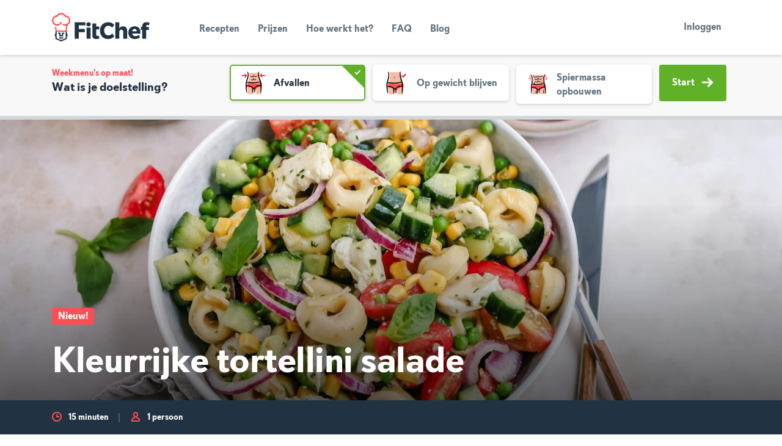

--- FILE ---
content_type: text/html; charset=utf-8
request_url: https://fitchef.nl/recepten/kleurrijke-tortellini-salade
body_size: 23571
content:
<!DOCTYPE html>
<html lang="nl" dir="ltr" style="--safe-area-bottom: 0px;" class="">
  <head>
    <title data-rh="true">Kleurrijke tortellini salade - </title>
    <meta charset="utf-8"/>
    <meta name="MobileOptimized" content="width"/>
    <meta name="HandheldFriendly" content="true"/>
    <meta name="viewport" content="width=device-width, initial-scale=1.0"/>
    <link rel="preload" href="/public/fonts/kanit/kanit-v15-latin-300.woff2" as="font" type="font/woff2" crossorigin/>
    <link rel="preload" href="/public/fonts/kanit/kanit-v15-latin-300italic.woff2" as="font" type="font/woff2" crossorigin/>
    <link rel="preload" href="/public/fonts/kanit/kanit-v15-latin-regular.woff2" as="font" type="font/woff2" crossorigin/>
    <link rel="preload" href="/public/fonts/kanit/kanit-v15-latin-italic.woff2" as="font" type="font/woff2" crossorigin/>
    <link rel="preload" href="/public/fonts/kanit/kanit-v15-latin-600.woff2" as="font" type="font/woff2" crossorigin/>
    <link rel="preload" href="/public/fonts/kanit/kanit-v15-latin-600italic.woff2" as="font" type="font/woff2" crossorigin/>
    <link rel="preload" href="/public/fonts/kanit/kanit-v15-latin-700.woff2" as="font" type="font/woff2" crossorigin/>
    <link rel="preload" href="/public/fonts/kanit/kanit-v15-latin-700italic.woff2" as="font" type="font/woff2" crossorigin/>
    <link rel="preload" href="/public/fonts/374E26_0_0.woff2" as="font" type="font/woff2" crossorigin/>
    <link rel="preload" href="/public/fonts/374E26_1_0.woff2" as="font" type="font/woff2" crossorigin/>
    <link rel="preload" href="/public/fonts/374E26_2_0.woff2" as="font" type="font/woff2" crossorigin/>
    <meta data-rh="true" name="title" property="title" content="Kleurrijke tortellini salade - FitChef.nl"/><meta data-rh="true" name="description" property="description" content="Van deze kleurrijke tortellinisalade worden al je cellen blij! Een lust voor het oog, erg smaakvol, gezond én makkelijk om te maken!"/><meta data-rh="true" name="canonical" property="canonical" content="http://fitchef.nl/recepten/kleurrijke-tortellini-salade"/><meta data-rh="true" name="og:site_name" property="og:site_name" content="FitChef.nl"/><meta data-rh="true" name="og:type" property="og:type" content="Recipe"/><meta data-rh="true" name="og:url" property="og:url" content="http://fitchef.nl/recepten/kleurrijke-tortellini-salade"/><meta data-rh="true" name="og:title" property="og:title" content="Kleurrijke tortellini salade - FitChef.nl"/><meta data-rh="true" name="og:description" property="og:description" content="Van deze kleurrijke tortellinisalade worden al je cellen blij! Een lust voor het oog, erg smaakvol, gezond én makkelijk om te maken!"/><meta data-rh="true" name="og:image" property="og:image" content="http://fitchef.nl/sites/default/files/styles/recipe_detail/public/2020-12/kleurrijke-tortellini-salade.jpg?itok=1J0EjrNx"/><meta data-rh="true" name="og:image:alt" property="og:image:alt" content="kleurrijke tortellini salade"/><meta data-rh="true" name="og:updated_time" property="og:updated_time" content="2025-12-19"/><meta data-rh="true" name="article:published_time" property="article:published_time" content="2020-12-22"/><meta data-rh="true" name="article:modified_time" property="article:modified_time" content="2025-12-19"/><meta data-rh="true" name="fb:app_id" property="fb:app_id" content="161009094398869"/>
    
  <link rel="icon" href="/public/img/favicon/cropped-fitchef-favicon-32x32.png" sizes="32x32"/>
  <link rel="icon" href="/public/img/favicon/cropped-fitchef-favicon-192x192.png" sizes="192x192"/>
  <link rel="apple-touch-icon-precomposed" href="/public/img/favicon/cropped-fitchef-favicon-180x180.png"/>
  <meta name="msapplication-TileImage" content="/public/img/favicon/cropped-fitchef-favicon-270x270.png"/>
  
    
      <link rel="preload" as="script" href="/public/98d2e38e.js">
      <link data-rh="true" rel="stylesheet" media="all" href="/public/main.css?latest"/>
    
    <link rel="preload" media="all" as="style" href="/public/fonts/kanit.css" as="style"/>
    <link rel="preload" media="all" as="style" href="/public/tailwind-main.css" as="style"/>
    <link rel="preload" media="all" as="style" href="/public/themes/light.css" as="style"/>
    <link rel="preload" media="all" as="style" href="/public/themes/dark.css" as="style"/>
    <link rel="preload" media="all" as="style" href="/public/main.css" as="style"/>
    <script>
  (function(w,d,s,l,i){w[l]=w[l]||[];w[l].push({'gtm.start':
  new Date().getTime(),event:'gtm.js'});var f=d.getElementsByTagName(s)[0],
  j=d.createElement(s),dl=l!='dataLayer'?'&l='+l:'';j.async=true;j.src=
  'https://www.googletagmanager.com/gtm.js?id='+i+dl;f.parentNode.insertBefore(j,f);
  })(window,document,'script','dataLayer','G-SVB9E903E6');
</script>
    <script async type="text/javascript">
      (function loadGA(global, doc, tagName, layer) {
        global[layer] = global[layer] || [];
        global[layer].push({'gtm.start': new Date().getTime(),event:'gtm.js'});
      })(window, document, 'script', 'dataLayer');
    </script>
    
    
  </head>
  <body >
    <!-- bait for adblocker like addons.  If they remove this div, we should disable error reporting -->
    <div
      id="blocker-bait"
      style="height: 1px; width: 1px; position: absolute; left: -999em; top: -999em"
      class="ads ad adsbox doubleclick ad-placement carbon-ads">
    </div>
    <div class="dialog-off-canvas-main-canvas" data-off-canvas-main-canvas>
      <div class="layout-container">
        <header role="banner"> </header>
        <main role="main"><header class="banner "><div class="container"><div class=""><nav class="navbar navbar-expand-lg"><a href="/" class="navbar-brand brand " rel="home">FitChef Community</a><div class="nav-show-only-desktop"><div class="nav-primary"><ul id="menu-hoofdmenu" class="nav-list"><li class="menu-item menu-recepten "><a href="/recepten" data-target="#menu" data-toggle="collapse">Recepten</a></li><li class="menu-item menu-recepten "><a href="/prijzen" data-target="#menu" data-toggle="collapse">Prijzen</a></li><li class="menu-item menu-recepten "><a href="/hoe-werkt-het" data-target="#menu" data-toggle="collapse">Hoe werkt het?</a></li><li class="menu-item menu-recepten "><a href="/faq" data-target="#menu" data-toggle="collapse">FAQ</a></li><li class="menu-item menu-recepten "><a href="/blog" data-target="#menu" data-toggle="collapse">Blog</a></li></ul></div></div><div class="d-flex justify-content-end flex-grow-1"> <div class="nav-show-only-desktop"><div class="nav-user-register-login"><a href="/aanmelden" class="btn btn-secondary btn-sm nav-show-only-mobile">Aanmelden</a><a href="/inloggen" class="btn btn-link btn-sm">Inloggen</a></div></div><button class="navbar-toggler collapsed" type="button" data-toggle="collapse" data-target="#menu" aria-controls="menu" aria-expanded="false" aria-label="Toon navigatie"><span class="navbar-toggler-bar"></span><span class="navbar-toggler-bar"></span><span class="navbar-toggler-bar"></span></button></div></nav></div><div class="nav-show-only-mobile"><div class="navbar-collapse collapse" id="menu"><div class="nav-primary"><ul id="menu-hoofdmenu" class="nav-list"><li class="menu-item menu-recepten "><a href="/recepten" data-target="#menu" data-toggle="collapse">Recepten</a></li><li class="menu-item menu-recepten "><a href="/prijzen" data-target="#menu" data-toggle="collapse">Prijzen</a></li><li class="menu-item menu-recepten "><a href="/hoe-werkt-het" data-target="#menu" data-toggle="collapse">Hoe werkt het?</a></li><li class="menu-item menu-recepten "><a href="/faq" data-target="#menu" data-toggle="collapse">FAQ</a></li><li class="menu-item menu-recepten "><a href="/blog" data-target="#menu" data-toggle="collapse">Blog</a></li></ul></div><div class="nav-user nav-show-only-mobile"><div class="nav-user-register-login"><a href="/aanmelden" class="btn btn-secondary btn-sm nav-show-only-mobile">Aanmelden</a><a href="/inloggen" class="btn btn-link btn-sm">Inloggen</a></div></div></div></div></div></header><main class="page-wrap"><div class="blog-promotion-bar-wrapper"><section class="blog-onboarding"><div class="container"><div class="d-block d-lg-none"><div class="row"><div class="col"><div class="blog-onboarding__header"><div style="flex:1"><strong>Weekmenu&#x27;s op maat!</strong><h4 class="blog-onboarding__header__title">Wat is je doelstelling?</h4></div><div class="form-group" style="display:flex;margin-top:2px;margin-bottom:0"><select name="user_personal_goal" id="user_personal_goal_1" class="custom-select" aria-label="Doelstelling" style="flex:1;margin-right:10px" required=""><option value="afvallen">Afvallen (lager vetpercentage)</option><option value="op-gewicht-blijven">Op gewicht blijven</option><option value="aankomen">Aankomen (meer spiermassa)</option></select><button class="btn  icon-on-right   btn btn-secondary" type="button" role="button">Volgende<svg xmlns="http://www.w3.org/2000/svg" width="18" height="18" viewBox="0 0 12 10"><path fill="currentColor" d="m7.638 9.72 4.082-4.045a.95.95 0 0 0 0-1.349L7.638.28a.974.974 0 0 0-1.364 0 .953.953 0 0 0 0 1.35l2.388 2.365H1a1 1 0 1 0 0 1.998h7.675L6.274 8.371a.95.95 0 0 0 0 1.348.97.97 0 0 0 1.364.002"></path></svg></button></div></div></div></div></div><div class="d-none d-lg-block"><div class="row"><div class="col-md-3"><div class="blog-onboarding__header"><strong>Weekmenu&#x27;s op maat!</strong><h4 class="blog-onboarding__header__title">Wat is je doelstelling?</h4></div></div><div class="col-md-9"><form class="blog-onboarding__form-row"><div class="form-control-tile form-control-tile--list has-image"><input type="radio" name="user_personal_goal" id="goal_lose_weight" checked="" value="afvallen"/><label class="form-control-tile-label" for="goal_lose_weight"><svg xmlns="http://www.w3.org/2000/svg" width="100" height="90" viewBox="0 0 100 90"><g fill="none"><path fill="#FF1438" d="M11.382 23.899c-.197-.03-.437.026-.584-.11A2.968 2.968 0 0110 22.744c.025-.36.178-.699.43-.956a2.504 2.504 0 011.095-.616 30.72 30.72 0 013.545-.693c2.383-.274 4.77-.54 7.159-.644 1.49-.014 2.977.09 4.45.312.208.026.517.535.538.85.007.369-.143.724-.413.977-1.012.472-2.08.813-3.177 1.015-1.886.233-3.788.227-5.684.336-2.188.125-4.377.268-6.565.404l.004.169z"></path><path fill="#FF1438" d="M20.324 18.105c-.116-.159-.323-.286-.328-.485-.037-.439.026-.88.182-1.292.27-.237.616-.37.975-.376.42.004.833.116 1.197.325 1.024.599 2.011 1.259 2.956 1.976l.686.542c.243.196.39.296.847.709l2.442 2.184-3.581 3.954a27.35 27.35 0 01-3.317 2.874c-.163.126-.738-.019-.976-.226a1.318 1.318 0 01-.403-.98c.37-1.035.871-2.02 1.493-2.927a32.434 32.434 0 011.603-1.886c.163-.166.314-.342.454-.528l.211-.282-.177-.13-.205-.136-.092-.057a.296.296 0 01-.057-.04l-.152-.134-1.213-1.07-2.429-2.138-.116.123zm67.455 1.371c.197.03.437-.026.584.11.34.285.613.641.797 1.044.068.177-.213.753-.43.956a2.503 2.503 0 01-1.094.616c-1.167.3-2.351.532-3.546.693-2.382.274-4.77.54-7.159.644a28.22 28.22 0 01-4.45-.312c-.208-.026-.517-.535-.538-.85-.007-.369.144-.724.414-.977a13.16 13.16 0 013.177-1.015c1.885-.233 3.787-.227 5.683-.336 2.188-.125 4.377-.268 6.566-.404-.003-.056-.003-.113-.004-.169z"></path><path fill="#FF1438" d="M78.837 25.27c.116.159.323.286.328.485.036.439-.027.88-.183 1.293-.27.236-.616.37-.976.375a2.45 2.45 0 01-1.196-.325 29.83 29.83 0 01-2.957-1.976l-.685-.542c-.243-.196-.39-.296-.847-.708l-2.443-2.185 3.583-3.953a27.286 27.286 0 013.316-2.876c.163-.125.738.019.975.227.265.255.412.61.404.979a12.818 12.818 0 01-1.493 2.928 32.849 32.849 0 01-1.603 1.885 5.411 5.411 0 00-.455.528l-.21.283.177.129.204.136.092.058c.02.01.04.024.057.04l.151.133 1.214 1.07 2.43 2.14.117-.124z"></path><path fill="#F6BBA5" d="M31.06 82.418c-1.647-15.835-3.04-28.63 0-37.244 3.04-8.615 4.809-15.332 4.809-21.54a72.737 72.737 0 00-.754-10.753H70.02a72.737 72.737 0 00-.754 10.754c0 6.207 4.054 12.924 7.094 21.539 3.04 8.614 1.647 21.409 0 37.244H58.8l-.604-14.695-6.245-.054-2.015 14.75H31.06z"></path><path fill="#FF4D54" d="M29.756 46.197s23.018 5.69 46.195-1.406a46.869 46.869 0 011.545 12.035s-19.988 3.04-19.988 9.754H50.24s-2.193-7.728-20.485-7.728a56.357 56.357 0 010-12.655z"></path><path fill="#000" d="M30.477 14.175c-.097-.756-.339-1.652-.343-2.233a20.271 20.271 0 01.09-3.262c.065-.33 1.01.505 1.458 1.327a15.27 15.27 0 011.575 4.316c.532 2.456.728 4.973.583 7.482a37.334 37.334 0 01-1.392 7.405c-.68 2.405-1.462 4.753-2.239 7.085-.745 2.312-1.65 4.708-2.153 6.867a54.118 54.118 0 00-.783 14.146c.283 5.982.726 12.077 1.175 18.153.063.852-.312 2.173-.616 2.29-.307.12-.98-.77-1.148-1.591-.856-4.233-1.779-8.525-2.236-12.953a93.44 93.44 0 01-.564-11.803 38.194 38.194 0 011.939-11.936c2.791-8.573 6.762-16.932 4.82-25.337l-.166.044zm34.27-.668c.123-.844.33-1.674.62-2.477a9.49 9.49 0 012.016-3.011c.259-.191.363 1.13.318 2.03a252.957 252.957 0 01-.35 4.475 27.592 27.592 0 00.216 7.027 44.994 44.994 0 001.869 6.838c.784 2.277 1.68 4.544 2.576 6.825l1.347 3.437c.48 1.19.899 2.403 1.254 3.635a52.753 52.753 0 011.408 15.165 177.954 177.954 0 01-1.814 18.364c-.115.847-.753 2.063-1.075 2.116-.325.053-.8-.957-.796-1.794.024-4.32.019-8.701.21-13.096.159-3.856.31-7.723.13-11.543a34.577 34.577 0 00-2.013-11.048c-1.545-4.21-3.283-8.37-4.625-12.814a34.491 34.491 0 01-1.419-6.955 31.75 31.75 0 01.298-7.164l-.17-.01z"></path><path fill="#000" d="M68.672 40.972a7.492 7.492 0 011.548-.206 6.846 6.846 0 012.302.547c.222.129-.373.865-.909 1.194-.872.525-1.81.934-2.79 1.214a78.589 78.589 0 01-9.48 2.18 87.154 87.154 0 01-9.833 1.022c-3.317.133-6.64.033-9.942-.301A68.752 68.752 0 0127.5 44.19c-.556-.158-1.264-.87-1.244-1.193.038-.318.797-.713 1.347-.662 2.85.267 5.735.353 8.603.658 5.027.62 10.095.842 15.156.664a108.72 108.72 0 0017.356-2.521l-.045-.164zM28.07 56.742a5.112 5.112 0 01-1.266-.254 5.402 5.402 0 01-1.659-1.194c-.143-.188.522-.719 1.036-.874a8.205 8.205 0 012.543-.342c2.739.025 5.469.306 8.155.838A23.456 23.456 0 0144.984 58a7.796 7.796 0 013.22 4.06l.174.716c.051.237.058.37.09.56l.148 1.064c.069.708.15 1.418.181 2.127.14 3.503-.207 7.009-1.027 10.418-.11.48-.755 1.102-1.078 1.091-.316-.035-.77-.67-.772-1.131.013-2.398-.216-4.794-.261-7.168-.038-2.077-.2-4.15-.485-6.208-.143-1.57-1.581-2.775-3.297-3.69a27.044 27.044 0 00-6.647-2.201 62.912 62.912 0 00-7.149-1.065l-.011.17z"></path><path fill="#000" d="M51.138 64.437c-1.158.043-2.42.113-3.68.119a1.745 1.745 0 01-.84-.379 1.447 1.447 0 01-.134-.607c-.012-.23.015-.461.08-.683.265-.334.537-.801.811-.832a46.063 46.063 0 015.139-.393c.435-.002.876.552 1.303.99.131.37.22.756.263 1.148-.13.268-.253.718-.389.767-.319.084-.652.099-.978.043-.49-.036-.98-.105-1.575-.173z"></path><path fill="#000" d="M52.896 62.548a5.909 5.909 0 011.226-2.542 9.252 9.252 0 011.947-1.808 19.311 19.311 0 014.493-2.284 48.957 48.957 0 019.64-2.334c1.459-.18 2.932-.226 4.4-.137a.994.994 0 01.749.55.712.712 0 01-.362.712c-1.3.533-2.64.964-4.007 1.289a60.151 60.151 0 00-6.316 1.379 27.11 27.11 0 00-5.837 2.277c-1.757.983-3.217 2.306-3.325 3.816a42.395 42.395 0 00-.238 6.346c.082 2.16-.25 4.41-.315 6.623-.014.58-.583 1.013-.87 1.556a6.353 6.353 0 01-1.127-1.889 28.629 28.629 0 01-.585-5.133 43.554 43.554 0 01.019-3.963 38.44 38.44 0 01.166-2.113c.03-.363.08-.732.134-1.11.044-.415.114-.827.208-1.235z"></path><path fill="#000" d="M65.147 53.288c.01-.041-.012-.089.03-.122.098-.084.208-.154.327-.206a.514.514 0 01.545.32c.114.297.174.611.178.928a4.251 4.251 0 01-.426 1.882c-.197.36-.47.674-.8.92-.045.036-.222-.021-.3-.092a.552.552 0 01-.162-.299c.047-.263.111-.524.192-.779.18-.374.324-.765.428-1.167.097-.457.112-.927.044-1.389l-.056.004zm-1.163-.003c.015-.034.003-.08.05-.101.114-.056.235-.095.36-.116.11.012.215.053.305.118a.476.476 0 01.172.259c.062.268.08.544.055.818a4.463 4.463 0 01-.474 1.589c-.18.3-.417.562-.698.771-.038.031-.21-.029-.29-.096a.597.597 0 01-.18-.283c.018-.24.062-.479.13-.71.16-.331.302-.67.426-1.016.12-.398.187-.81.2-1.225l-.056-.008zm-1.25.2c.023-.038.02-.094.072-.112.121-.048.25-.073.38-.075a.615.615 0 01.278.18.54.54 0 01.125.297c.018.284.006.57-.036.851a8.904 8.904 0 01-.426 1.636 3.8 3.8 0 01-.55.894c-.031.04-.213.025-.307-.02-.095-.044-.24-.181-.243-.234a2.73 2.73 0 01.019-.789c.11-.411.279-.797.398-1.201a16.2 16.2 0 00.345-1.412l-.055-.015zm-1.451.445c.022-.038.02-.094.071-.112a1.08 1.08 0 01.381-.075.547.547 0 01.402.477c.018.284.006.57-.036.851a8.86 8.86 0 01-.426 1.636 3.8 3.8 0 01-.55.894c-.03.04-.213.025-.307-.02-.094-.044-.24-.181-.242-.234a2.733 2.733 0 01.018-.789c.11-.411.28-.797.398-1.201.137-.467.25-.939.345-1.412l-.054-.015zM49.429 25.424a15.846 15.846 0 01-4.4 1.37 8.86 8.86 0 01-1.257.083 4.228 4.228 0 01-1.42-.27 4.69 4.69 0 01-2.166-1.765 4.95 4.95 0 01-.757-2.16.559.559 0 01.295-.453.564.564 0 01.491.08c.392.541.916.974 1.243 1.438.434.71 1.15 1.2 1.967 1.35a5.38 5.38 0 001.306-.059c.473-.068.94-.17 1.399-.304.94-.274 1.855-.628 2.734-1.058l.33-.163c.084-.043.042-.025.059-.035l-.003-.01-.008-1.432c.075-1.077.297-2.138.66-3.154.076-.27.5-.428.764-.637.18.313.48.611.512.941.056.788.066 1.578.03 2.366l-.051 1.81-.02.811c.005.148-.01.295-.04.44l-.413.22-.415.213-.21.103-.123.055-.507.22z"></path><path fill="#000" d="M55.028 24.275c.897.133 1.804.177 2.709.13a1.847 1.847 0 001.618-1.152c.136-.3.361-.624.516-.989.034-.072.263-.147.415-.157.146-.017.414.053.45.142.253.474.324 1.025.2 1.548-.296.85-.9 1.557-1.692 1.983a5.089 5.089 0 01-2.448.448 22.229 22.229 0 01-4.31-.55 5.19 5.19 0 01-1.932-1.17c-.156-.125-.141-.563-.19-.854.245-.113.517-.346.733-.32.51.084 1.015.203 1.51.355.751.2 1.502.402 2.421.586zm-4.477 11.087l-.512.357-.419.267c-.284.174-.58.338-.886.492a8.622 8.622 0 01-2.018.734 5.022 5.022 0 01-1.185.119 2.764 2.764 0 01-1.391-.432 4.425 4.425 0 01-1.56-1.931 4.874 4.874 0 01-.367-1.922c-.004-.134.192-.328.338-.378a.59.59 0 01.479.087c.361.437.695.896 1.001 1.374.337.719.854 1.347 1.328 1.417.316.038.637.017.945-.063.38-.093.753-.22 1.112-.377a9.529 9.529 0 001.089-.567c.178-.105.354-.218.526-.333l.242-.167.003-.01c.004-.004-.005-.015-.005-.015l-.008-.666-.008-1.352c.077-.942.3-1.867.66-2.742.076-.235.5-.372.765-.553.179.272.48.531.511.818.056.684.066 1.372.03 2.057l-.05 1.574-.033.838-.026.802c-.016.063.022.153-.04.193l-.17.127-.351.252z"></path><path fill="#000" d="M54.024 34.78c.343.057.689.095 1.036.112.265.03.534.004.788-.077.443-.273.74-.73.809-1.246a6.2 6.2 0 01.39-.872c.03-.061.258-.125.41-.135.145-.013.415.042.452.11.26.345.397.765.39 1.196a3.88 3.88 0 01-.812 1.866c-.26.309-.585.556-.951.725a3.282 3.282 0 01-1.146.237c-1.197 0-2.387-.184-3.528-.547a3.485 3.485 0 01-1.422-1.19c-.108-.125-.031-.552-.021-.834.212-.105.466-.327.632-.298.392.09.775.214 1.146.369.598.226 1.208.421 1.827.584z"></path></g></svg><strong class="form-control-tile-title">Afvallen</strong><span class="form-control-tile-check"></span></label></div><div class="form-control-tile form-control-tile--list has-image"><input type="radio" name="user_personal_goal" id="goal_stay_on_weight" value="op-gewicht-blijven"/><label class="form-control-tile-label" for="goal_stay_on_weight"><svg xmlns="http://www.w3.org/2000/svg" width="100" height="90" viewBox="0 0 100 90"><g fill="none"><path fill="#FF1438" d="M71.041 23.39s7.86-7.872 8.486-7.593c.682.427 1.313.93 1.882 1.498 0 0 .906.737.244 1.379s-8.838 8.934-8.838 8.934-1.127 1.807-2.138.8c-1.01-1.009-5.191-5.354-5.191-5.354s-.419-.435.313-.954c.732-.52 1.254-1.704 1.777-1.53.713.42 1.379.916 1.986 1.478l1.479 1.342z"></path><path fill="#F6BBA5" d="M24.209 82.95c-1.716-16.495-3.167-29.823 0-38.796 3.166-8.974 5.008-15.97 5.008-22.436a75.768 75.768 0 00-.785-11.203h36.36a75.768 75.768 0 00-.786 11.203c0 6.466 4.223 13.462 7.39 22.436 3.167 8.973 1.715 22.301 0 38.796H53.104l-.628-15.307-6.506-.057-2.1 15.364H24.21z"></path><path fill="#FF4D54" d="M23.13 47.6s23.978 5.928 48.12-1.464a48.822 48.822 0 011.61 12.536S52.04 61.84 52.04 68.833h-7.57s-2.285-8.05-21.34-8.05a58.705 58.705 0 010-13.182z"></path><path fill="#000" d="M22.95 14.168c-.074-.807-.1-1.617-.077-2.426.098-1.161.326-2.308.68-3.418.14-.316.913.76 1.228 1.664.514 1.494.863 3.04 1.04 4.61.321 2.54.466 5.097.433 7.655a45.538 45.538 0 01-.933 7.706 98.191 98.191 0 01-1.892 7.508c-.685 2.459-1.625 4.96-2.12 7.193a57.494 57.494 0 00-.758 14.653c.3 6.191.755 12.499 1.22 18.787.064.88-.327 2.248-.643 2.37-.32.123-1.02-.797-1.195-1.646-.887-4.38-1.847-8.82-2.323-13.403a99.133 99.133 0 01-.602-12.212c.041-2.077.199-4.15.471-6.21a35.432 35.432 0 011.463-6.156 103.013 103.013 0 003.652-13.26c.428-2.198.684-4.428.766-6.667a67.394 67.394 0 00-.234-6.777l-.176.029zm37.515-.273c.033-.853.14-1.7.318-2.535a11.406 11.406 0 011.497-3.328c.224-.253.631 1.038.74 1.973.16 1.553.241 3.114.242 4.675-.02 2.472.112 4.942.395 7.398a58.404 58.404 0 001.476 7.229c.64 2.402 1.402 4.785 2.231 7.154.803 2.399 1.802 4.616 2.553 7.314a55.836 55.836 0 011.402 15.692 185.386 185.386 0 01-1.887 19.001c-.12.877-.782 2.135-1.117 2.19-.339.053-.835-.991-.83-1.858.02-4.47.013-9.004.212-13.552.168-3.991.32-7.992.151-11.947a54.257 54.257 0 00-.556-5.863c-.31-1.903-.8-3.773-1.46-5.585a107.958 107.958 0 01-4.167-13.576 46.851 46.851 0 01-1.047-7.187c-.115-2.4-.107-4.803.024-7.202l-.177.007z"></path><path fill="#000" d="M63.669 42.158a7.806 7.806 0 011.612-.214c.827.049 1.638.242 2.398.57.232.133-.388.9-.947 1.243-.908.547-1.885.973-2.905 1.265a81.848 81.848 0 01-9.876 2.27 90.79 90.79 0 01-10.243 1.065 73.599 73.599 0 01-10.356-.314A71.617 71.617 0 0120.78 45.51c-.58-.164-1.317-.907-1.296-1.243.04-.33.83-.742 1.403-.689 2.969.278 5.974.367 8.963.686 5.235.646 10.514.877 15.786.691a113.267 113.267 0 0018.08-2.627l-.047-.17zM21.374 58.586a5.326 5.326 0 01-1.319-.266 5.635 5.635 0 01-1.727-1.243c-.149-.196.544-.749 1.08-.911a8.547 8.547 0 012.648-.356c2.853.026 5.696.319 8.495.873a24.429 24.429 0 018.442 3.213 8.12 8.12 0 013.355 4.23l.18.744c.054.248.062.386.093.585l.155 1.107c.072.738.158 1.478.19 2.216a39.69 39.69 0 01-1.07 10.852c-.114.5-.787 1.148-1.123 1.137-.33-.037-.803-.699-.804-1.18.012-2.497-.225-4.993-.273-7.466a54.225 54.225 0 00-.505-6.466c-.148-1.635-1.646-2.89-3.434-3.844a28.184 28.184 0 00-6.924-2.293 65.495 65.495 0 00-7.447-1.108l-.012.176z"></path><path fill="#000" d="M45.404 66.6c-1.206.046-2.52.119-3.834.124a1.82 1.82 0 01-.874-.394 1.51 1.51 0 01-.14-.632c-.013-.24.016-.48.083-.711.277-.348.56-.835.845-.868a47.982 47.982 0 015.353-.408c.453-.003.914.574 1.357 1.03.137.387.23.788.274 1.196-.134.28-.263.748-.404.8-.333.087-.68.102-1.02.044-.51-.038-1.02-.11-1.64-.18zm-.871-41.245a.717.717 0 01.322-.06.86.86 0 01.476.275c.037.057-.072.269-.148.356a2.205 2.205 0 01-.377.33c-.368.23-.648.579-.795.987-.103.34-.03.71.194.986.195.29.594.418.623.355-.004-.013.016.028.077-.12.032-.3.047-.602.045-.903.012-.137.231-.306.339-.28a.548.548 0 01.293.262c.051.23.166.424.248.669.106.29.093.611-.038.891a1.102 1.102 0 01-.733.591 1.39 1.39 0 01-.892-.098 2.195 2.195 0 01-1.09-1.144 2.1 2.1 0 01.098-1.865c.317-.535.802-.95 1.38-1.178l-.022-.054z"></path><path fill="#000" d="M47.235 64.633a6.15 6.15 0 011.278-2.647 9.635 9.635 0 012.027-1.884 20.11 20.11 0 014.681-2.38 50.98 50.98 0 0110.04-2.43 25.094 25.094 0 014.585-.144c.339.05.63.266.78.574a.74.74 0 01-.376.741 28.179 28.179 0 01-4.175 1.343c-2.217.36-4.413.84-6.579 1.436a28.235 28.235 0 00-6.081 2.373c-1.83 1.024-3.35 2.401-3.463 3.974a44.145 44.145 0 00-.248 6.61c.086 2.25-.26 4.594-.328 6.9-.015.604-.607 1.055-.906 1.62a6.607 6.607 0 01-1.174-1.967 29.833 29.833 0 01-.61-5.348 45.369 45.369 0 01.02-4.127c.04-.713.09-1.444.173-2.2.032-.38.083-.764.14-1.157.046-.433.118-.862.216-1.287z"></path><path fill="#000" d="M59.997 54.987c.01-.043-.012-.092.03-.127.103-.088.218-.16.341-.214a.537.537 0 01.568.334c.119.308.182.635.186.966a4.42 4.42 0 01-.444 1.96c-.206.375-.49.701-.832.958-.048.037-.233-.022-.312-.095a.573.573 0 01-.17-.312c.049-.274.116-.545.2-.811.188-.39.338-.797.446-1.216.1-.476.116-.966.045-1.447l-.058.004zm-1.212-.003c.017-.035.003-.083.052-.105.119-.059.245-.099.375-.12a.664.664 0 01.318.122.503.503 0 01.18.27c.064.279.083.567.056.852a4.649 4.649 0 01-.494 1.655 2.77 2.77 0 01-.726.803c-.04.033-.219-.03-.301-.1a.624.624 0 01-.19-.295c.02-.25.066-.499.137-.74.166-.344.314-.698.444-1.058.124-.414.194-.843.207-1.276l-.058-.008zm-1.3.208c.022-.04.019-.097.073-.117.127-.05.261-.076.397-.078.111.035.21.1.288.188.074.087.12.195.13.31.02.296.007.593-.037.886a9.227 9.227 0 01-.444 1.704c-.147.335-.34.65-.573.932-.031.04-.221.025-.32-.02-.098-.047-.248-.19-.252-.245a2.843 2.843 0 01.02-.822c.114-.428.29-.83.414-1.251.143-.486.26-.978.359-1.47l-.056-.017zm-1.513.464c.023-.04.02-.098.074-.117.126-.05.26-.076.396-.078a.64.64 0 01.29.187c.073.088.119.196.13.31.018.296.006.593-.038.887a9.277 9.277 0 01-.444 1.703c-.147.336-.34.65-.573.932-.032.041-.221.026-.32-.02-.098-.047-.249-.19-.252-.245a2.821 2.821 0 01.02-.821c.114-.429.29-.83.414-1.252.143-.486.26-.977.359-1.47l-.056-.016z"></path></g></svg><strong class="form-control-tile-title">Op gewicht blijven</strong><span class="form-control-tile-check"></span> </label></div><div class="form-control-tile form-control-tile--list has-image"><input type="radio" name="user_personal_goal" id="goal_gain_weight" value="aankomen"/><label class="form-control-tile-label" for="goal_gain_weight"><svg xmlns="http://www.w3.org/2000/svg" width="100" height="90" viewBox="0 0 100 90"><g fill="none"><path fill="#FF1438" d="M77.891 25.007c-.09-.023-.203.013-.268-.083a2.123 2.123 0 01-.35-.723c.013-.231.088-.454.217-.647.129-.184.31-.326.519-.408.539-.188 1.093-.332 1.656-.429a32.155 32.155 0 013.33-.35c.693.01 1.384.1 2.057.27.095.02.23.372.233.587.002.237-.071.47-.21.662-.456.301-.96.522-1.49.654-.88.136-1.761.108-2.642.158-1.016.059-2.033.13-3.05.194l-.002.115zm.779-3.268c-.065.033-.1.12-.203.087a2.41 2.41 0 01-.697-.322 1.61 1.61 0 01-.337-.58.976.976 0 01-.008-.574c.155-.423.353-.829.59-1.211.47-.725.986-1.417 1.548-2.072a5.35 5.35 0 011.296-.934c.066-.038.386.139.538.29.165.162.287.364.353.586-.03.445-.146.88-.343 1.281a16.35 16.35 0 01-1.31 1.557c-.507.598-1.005 1.205-1.507 1.808l.08.084zm-2.125 5.705c-.033-.065-.12-.1-.088-.203.07-.248.178-.483.322-.696.168-.153.365-.268.58-.338a.973.973 0 01.573-.007 6.54 6.54 0 011.212.59c.724.468 1.416.985 2.072 1.547.374.383.69.82.934 1.296.038.066-.139.385-.29.538a1.38 1.38 0 01-.586.353 3.415 3.415 0 01-1.282-.343 16.412 16.412 0 01-1.557-1.311c-.598-.506-1.205-1.004-1.807-1.506l-.083.08zm-55.256-5.222c.092.018.202-.023.273.068.173.208.305.447.389.704a1.308 1.308 0 01-.182.658c-.12.19-.292.341-.496.435a10.31 10.31 0 01-1.63.518c-1.093.234-2.196.41-3.307.53a8.962 8.962 0 01-2.068-.157c-.097-.016-.25-.36-.266-.575a1.123 1.123 0 01.174-.673c.44-.325.931-.573 1.454-.733.87-.183 1.752-.203 2.628-.301 1.012-.114 2.024-.239 3.036-.359l-.005-.115zm1.213-2.506c.036.063.125.094.098.198a2.392 2.392 0 01-.284.713c-.158.16-.35.286-.56.368a.975.975 0 01-.573.039 6.578 6.578 0 01-1.242-.524 19.294 19.294 0 01-2.152-1.432 5.351 5.351 0 01-1.004-1.244c-.04-.064.118-.392.26-.554.154-.173.35-.305.567-.383.447.005.888.098 1.299.273.567.374 1.11.783 1.625 1.225.625.472 1.257.937 1.887 1.406l.079-.085zm-1.813 5.812c.062-.036.093-.125.197-.099.252.056.492.152.713.285.161.158.287.35.369.56.07.183.083.382.038.572-.131.431-.307.848-.523 1.243a19.374 19.374 0 01-1.433 2.152 5.355 5.355 0 01-1.244 1.003c-.064.042-.392-.117-.553-.26a1.373 1.373 0 01-.384-.566c.005-.447.098-.888.274-1.299.374-.567.783-1.11 1.224-1.626.473-.624.938-1.257 1.406-1.886l-.084-.079z"></path><path fill="#F6BBA5" d="M80.057 81.718l-.943-23.71-1.998-9.276-2.11-6.299-.831-17.013 1.009-5.263 4.873-9.421H25.775l4.871 9.421 1.01 5.263-.832 17.013-2.109 6.299-1.082 11.934v21.373l22.504-.13.129-17.274 6.591-.008.378 17.23z"></path><path fill="#FF4D54" d="M28.593 47.242s23.602 5.834 47.368-1.441a48.059 48.059 0 011.585 12.34S57.05 61.257 57.05 68.142h-7.452s-2.25-7.924-21.006-7.924a57.788 57.788 0 010-12.977z"></path><path fill="#000" d="M68.498 41.884a7.679 7.679 0 011.587-.21 7.02 7.02 0 012.36.56c.228.132-.382.887-.932 1.224-.894.539-1.856.958-2.86 1.245a80.59 80.59 0 01-9.722 2.236c-3.338.54-6.705.89-10.083 1.047a72.455 72.455 0 01-10.194-.308 70.502 70.502 0 01-12.375-2.494c-.57-.162-1.296-.892-1.276-1.223.039-.326.818-.732 1.38-.679 2.923.274 5.882.362 8.824.675 5.154.636 10.35.864 15.54.68a111.478 111.478 0 0017.796-2.585l-.045-.168zM26.864 58.055a5.243 5.243 0 01-1.298-.26 5.543 5.543 0 01-1.701-1.225c-.146-.192.536-.737 1.062-.897a8.416 8.416 0 012.609-.35c2.807.026 5.606.314 8.36.86 2.943.528 5.762 1.6 8.311 3.162a7.995 7.995 0 013.304 4.163l.177.734c.053.243.06.38.092.575l.152 1.09c.07.726.154 1.454.186 2.181a39.043 39.043 0 01-1.054 10.682c-.112.494-.774 1.13-1.104 1.12-.325-.037-.79-.688-.792-1.16.013-2.459-.222-4.916-.27-7.35a53.256 53.256 0 00-.496-6.366c-.146-1.61-1.621-2.845-3.38-3.784a27.74 27.74 0 00-6.816-2.257 64.502 64.502 0 00-7.331-1.091l-.011.173z"></path><path fill="#000" d="M50.518 65.945c-1.187.044-2.48.116-3.773.122a1.788 1.788 0 01-.86-.388 1.477 1.477 0 01-.139-.622 2.108 2.108 0 01.082-.7c.272-.343.55-.823.832-.855a47.245 47.245 0 015.268-.402c.447-.003.9.565 1.337 1.014.135.381.225.776.27 1.178-.133.275-.259.736-.399.787a2.372 2.372 0 01-1.002.044c-.504-.037-1.006-.109-1.616-.178zM47.233 27.33a21.703 21.703 0 01-5.015 1.205c-.46.05-.92.072-1.382.069a6.065 6.065 0 01-1.519-.217 5.668 5.668 0 01-2.604-1.653 5.269 5.269 0 01-1.121-2.36.595.595 0 01.262-.523.567.567 0 01.514.076c.454.596 1.066 1.035 1.493 1.514a3.85 3.85 0 002.526 1.342c1.081.03 2.162-.08 3.215-.328a24.52 24.52 0 003.24-.972c.472-.172 1.284-.512 1.054-.424l-.002-.004-.001-.002v-.113l-.004-.883c.077-1.217.304-2.42.676-3.581.08-.308.514-.486.785-.723.238.321.416.684.525 1.068.058.895.068 1.792.03 2.687l-.059 2.525-.01.251c.006.09-.134.085-.193.132l-.475.208-.488.201-.295.11c-.368.137-.75.265-1.152.395z"></path><path fill="#000" d="M54.655 25.908c1.117.138 2.243.196 3.37.175a2.82 2.82 0 002.396-1.114c.257-.336.479-.698.662-1.08a.656.656 0 01.431-.176c.15-.022.425.063.457.172a2.424 2.424 0 01-.014 1.861 4.05 4.05 0 01-2.367 1.894 8.484 8.484 0 01-2.77.283 32.946 32.946 0 01-5.11-.558 7.03 7.03 0 01-2.381-1.19c-.196-.127-.22-.58-.31-.883.281-.118.583-.363.844-.337.62.083 1.234.202 1.84.357.915.2 1.832.406 2.952.596zm-12.717-6.63c-1.6.356-3.252.422-4.876.196a7.009 7.009 0 01-4.417-2.992 5.71 5.71 0 01-.848-2.191.485.485 0 01.785-.425c.432.549 1 .978 1.358 1.487a5.92 5.92 0 002.117 1.883 5.542 5.542 0 002.713.54 24.434 24.434 0 006.105-1.153 19.387 19.387 0 013.273-.453c.289-.035.606.302.93.453-.237.31-.412.714-.732.881-.767.37-1.566.67-2.387.893-1.317.393-2.66.687-4.021.882zm14.346-2.575c2.753.22 6.384.859 7.74-1.288.345-.464.625-.973.833-1.513a.621.621 0 01.437-.251c.15-.027.424.08.454.217a3.25 3.25 0 01-.168 2.3 5.02 5.02 0 01-2.962 2.29 10.95 10.95 0 01-3.49.319 44.383 44.383 0 01-6.56-.733c-1.1-.28-2.15-.73-3.11-1.335-.259-.142-.32-.603-.46-.918.333-.16.693-.258 1.06-.288.8.1 1.592.3 2.386.467 1.191.25 2.385.501 3.84.733zm-8.008 19.899a15.073 15.073 0 01-4.398 1.461c-.42.062-.845.092-1.27.09a4.012 4.012 0 01-1.448-.297 4.685 4.685 0 01-2.125-1.844 5.029 5.029 0 01-.704-2.178.569.569 0 01.312-.45c.17-.051.355-.021.5.081.39.548.915.989 1.229 1.465a2.864 2.864 0 001.904 1.395c.429.035.86.015 1.283-.061a9.74 9.74 0 001.386-.323c.933-.29 1.837-.663 2.703-1.115l.26-.139.008-.009c0-.01-.005.005-.006-.024l-.008-1.556c.078-1.08.305-2.143.676-3.16.079-.27.514-.428.785-.637.184.313.49.612.525.943.057.788.067 1.58.029 2.37l-.051 1.813-.016.688-.017.457-.01.228-.203.117c-.273.157-.552.306-.838.451l-.506.234z"></path><path fill="#000" d="M53.653 35.492c.444.057.897.108 1.352.132.429.034.86.03 1.288-.009a1.803 1.803 0 001.5-1.201c.126-.305.35-.633.504-.996.034-.073.27-.147.425-.157.15-.018.424.052.461.14.263.462.35 1.003.248 1.525a3.631 3.631 0 01-1.584 2.038 4.47 4.47 0 01-2.455.524 20.56 20.56 0 01-4.274-.562 4.988 4.988 0 01-1.892-1.203c-.151-.128-.127-.576-.168-.874.245-.114.52-.352.733-.325.503.087.999.21 1.484.367.737.204 1.475.412 2.378.6zm-17.886 5.024l.87 2.084.954 2.129c.12.343.182.704.185 1.068.004.076-.174.246-.311.319a.809.809 0 01-.465.093c-.34-.215-.767-.402-.923-.709l-.733-1.438c-.24-.462-.497-1.01-.703-1.492l-1.274-2.904a4.57 4.57 0 01-.116-1.656c-.002-.144.293-.459.305-.807.329.029.718.05.866.215.285.357.508.759.66 1.189.247.595.446 1.19.685 1.91zm27.589-.368c-.55 1.145-1.119 2.414-1.68 3.663a2.738 2.738 0 01-.597.728.719.719 0 01-.437-.023.879.879 0 01-.395-.256 2.035 2.035 0 01-.157-1.06 45.08 45.08 0 012.297-5.272 2.996 2.996 0 011.292-.961c.131-.07.54.085.819.141.086.215.284.48.242.623a4.353 4.353 0 01-.484.942l-.9 1.475zM41.201 75.464a43.465 43.465 0 00-.334-4.765c-.021-.372.01-.744.092-1.107.014-.077.227-.204.377-.245a.76.76 0 01.474.024c.322.267.57.61.725.999.406 2.285.588 4.605.542 6.926a4.156 4.156 0 01-.677 1.727c-.078.148-.51.236-.779.352-.182-.172-.487-.337-.52-.52a5.869 5.869 0 01-.025-1.306l.125-2.085zm28.308-1.431a29.054 29.054 0 00-.455-3.175 28.718 28.718 0 00-.787-3.235 8.285 8.285 0 01-.23-1.503c-.01-.106.166-.299.304-.37.133-.067.416-.09.485-.02.424.34.77.766 1.018 1.25.537 1.524.942 3.09 1.21 4.682.153.803.258 1.613.317 2.427.06.814.077 1.625.067 2.426a6.56 6.56 0 01-.75 2.39c-.087.202-.525.302-.8.448-.171-.245-.466-.485-.488-.735-.031-.59-.02-1.184.032-1.773.043-.881.092-1.757.077-2.812zM52.32 64.008a6.052 6.052 0 011.257-2.606 9.502 9.502 0 011.995-1.855 19.818 19.818 0 014.609-2.342 50.189 50.189 0 019.884-2.393 24.694 24.694 0 014.511-.14c.334.05.622.26.768.564a.73.73 0 01-.37.73 27.72 27.72 0 01-4.11 1.322 61.696 61.696 0 00-6.476 1.414 27.788 27.788 0 00-5.985 2.335c-1.8 1.008-3.298 2.364-3.409 3.912a43.378 43.378 0 00-.244 6.508c.084 2.214-.257 4.521-.324 6.79-.014.596-.597 1.04-.891 1.597a6.515 6.515 0 01-1.156-1.937 29.313 29.313 0 01-.6-5.265c-.06-1.327-.045-2.66.02-4.063.039-.701.088-1.42.17-2.166.031-.372.082-.751.137-1.138.045-.426.117-.849.214-1.267z"></path><path fill="#000" d="M64.883 54.513c.01-.042-.012-.09.03-.125.1-.086.214-.158.335-.21a.53.53 0 01.56.329c.116.303.178.624.182.95a4.359 4.359 0 01-.437 1.929c-.202.37-.482.69-.82.943-.045.037-.227-.021-.306-.093a.563.563 0 01-.167-.307c.048-.27.114-.537.196-.799a6.41 6.41 0 00.44-1.196c.099-.469.114-.951.044-1.425l-.057.004zm-1.193-.003c.016-.035.003-.082.052-.104.116-.057.24-.097.369-.118a.65.65 0 01.312.12c.087.067.15.16.177.266.063.275.082.558.055.839a4.56 4.56 0 01-.485 1.629 2.736 2.736 0 01-.715.791c-.04.032-.216-.03-.297-.099a.614.614 0 01-.186-.29 3.52 3.52 0 01.134-.728c.164-.34.31-.687.437-1.042.122-.408.19-.83.204-1.256l-.057-.008zm-1.281.205c.023-.04.02-.096.073-.115a1.11 1.11 0 01.39-.077.63.63 0 01.285.184.557.557 0 01.128.306c.019.291.006.584-.037.872a9.082 9.082 0 01-.437 1.677c-.145.33-.335.64-.564.918-.031.04-.218.025-.315-.02-.096-.046-.245-.187-.248-.241a2.8 2.8 0 01.018-.809c.114-.422.287-.817.409-1.232.14-.478.256-.962.354-1.447l-.056-.016zm-1.488.457c.023-.04.02-.097.073-.115.124-.05.257-.075.39-.077a.56.56 0 01.413.489c.018.291.005.584-.037.873a9.075 9.075 0 01-.437 1.676 3.92 3.92 0 01-.565.918c-.03.04-.218.025-.314-.02-.098-.047-.245-.187-.248-.241a2.799 2.799 0 01.018-.809c.113-.422.286-.817.408-1.232.141-.478.256-.962.354-1.447l-.055-.015zM22.894 14.59c-.4-.724-.745-1.476-1.036-2.25a13.133 13.133 0 01-.602-3.493c.03-.337 1.1.449 1.709 1.17a29.379 29.379 0 012.69 3.827l2.151 3.658 1.33 5.488-.07 5.706-.266 11.714-1.968 6.365-.858 11.64.003.138c.067 6.275-.145 12.584-.32 18.857-.027.879-.549 2.191-.872 2.28-.325.088-.917-.895-1.001-1.753-.43-4.424-.907-8.91-1.042-13.462l-.14-6.212.965-12.173 1.877-5.814.147-.47.558-16.605-.999-4.779-2.11-3.927-.146.095zm48.868-1.93a17.1 17.1 0 011.236-2.141 13.125 13.125 0 012.5-2.505c.291-.17.27 1.156.033 2.068a29.226 29.226 0 01-1.564 4.4l-1.621 3.64-.69 5.038.243 2.596.226 2.76.859 11.25 2.213 6.123 2.22 9.516.142 2.8c.316 6.256.355 12.557.428 18.82.008.877-.46 2.206-.78 2.307-.322.101-.953-.855-1.07-1.707-.605-4.395-1.26-8.85-1.575-13.385l-.276-4.25-.237-4.158-2.053-9.066-1.945-5.597-.277-.798-1.106-17.42 1.02-5.75 2.237-4.477-.163-.064zm-23.07 32.602c-.012.053.003.119-.046.156a1.01 1.01 0 01-.365.198.579.579 0 01-.317-.134.656.656 0 01-.193-.308 6.845 6.845 0 01-.184-.974 21.908 21.908 0 01-.116-1.953c.016-.405.073-.808.168-1.202.012-.056.19-.13.296-.13.12.002.236.048.325.129.143.277.244.573.299.88.052.515.022 1.031.033 1.547l.042 1.789.059.002z"></path></g></svg><strong class="form-control-tile-title">Spiermassa opbouwen</strong><span class="form-control-tile-check"></span></label></div><div><button class="btn  icon-on-right   btn-secondary btn-block" type="button" role="button">Start<svg xmlns="http://www.w3.org/2000/svg" width="18" height="18" viewBox="0 0 12 10"><path fill="currentColor" d="m7.638 9.72 4.082-4.045a.95.95 0 0 0 0-1.349L7.638.28a.974.974 0 0 0-1.364 0 .953.953 0 0 0 0 1.35l2.388 2.365H1a1 1 0 1 0 0 1.998h7.675L6.274 8.371a.95.95 0 0 0 0 1.348.97.97 0 0 0 1.364.002"></path></svg></button></div></form></div></div></div></div></section></div><article><header data-bg="/sites/default/files/styles/recipe_detail/public/2020-12/kleurrijke-tortellini-salade.jpg.webp?itok=1J0EjrNx" class="lazyload recipe-header"><meta content="/sites/default/files/styles/recipe_detail/public/2020-12/kleurrijke-tortellini-salade.jpg.webp?itok=1J0EjrNx"/><div class="container"><div class="recipe-header-row"><div class="recipe-header-top"><div class="actions"></div><div class="hide-desktop" style="margin-top:2rem"><button style="border:0;background-color:transparent"><svg xmlns="http://www.w3.org/2000/svg" width="18" height="18" viewBox="0 0 12 10" style="color:white"><path fill="currentColor" d="M4.388 9.72.307 5.676a.95.95 0 0 1 0-1.349L4.388.28a.974.974 0 0 1 1.365 0 .953.953 0 0 1 0 1.35L3.365 3.993h7.66a1 1 0 1 1 0 1.998H3.35l2.403 2.379a.95.95 0 0 1 0 1.348.97.97 0 0 1-1.365.002"></path></svg></button></div></div><div class="recipe-header-title"><span class="badge badge-primary">Nieuw<!-- -->!</span><h1 class="recipe-header__title display-2">Kleurrijke tortellini salade</h1></div></div></div></header><section class="recipe-meta"><div class="container"><ul><li class="recipe-meta__duration" content="PT15M"><svg xmlns="http://www.w3.org/2000/svg" width="16" height="16" viewBox="0 0 16 16" class="recipe-meta-icon"><g fill="currentColor" fill-rule="nonzero"><path d="M8 0C3.6 0 0 3.6 0 8s3.6 8 8 8 8-3.6 8-8-3.6-8-8-8m0 14c-3.3 0-6-2.7-6-6s2.7-6 6-6 6 2.7 6 6-2.7 6-6 6"></path><path d="M9 4H7v5h5V7H9z"></path></g></svg>15 minuten</li><li class="recipe-meta__persons"><svg xmlns="http://www.w3.org/2000/svg" width="16" height="16" viewBox="0 0 16 16" class="recipe-meta-icon"><path fill="currentColor" d="M12.311 9.527c-1.161-.393-1.85-.825-2.143-1.175A3.99 3.99 0 0 0 12 5V4c0-2.206-1.794-4-4-4S4 1.794 4 4v1c0 1.406.732 2.639 1.832 3.352-.292.35-.981.782-2.142 1.175A3.94 3.94 0 0 0 1 13.26V16h14v-2.74c0-1.69-1.081-3.19-2.689-3.733M6 4c0-1.103.897-2 2-2s2 .897 2 2v1c0 1.103-.897 2-2 2s-2-.897-2-2zm7 10H3v-.74c0-.831.534-1.569 1.33-1.838 1.845-.624 3-1.436 3.452-2.422h.436c.452.986 1.607 1.798 3.453 2.422A1.94 1.94 0 0 1 13 13.26z" class="svg-fill"></path></svg>1 persoon</li></ul></div></section><section class="recipe-nutrition"><div class="container"><div class="recipe-nutrition-wrap"><div class="recipe-nutrition__item recipe-nutrition__item--total"><div class="nutrition-value"><span class="nutrition-value__value"><em>619<!-- --> </em>kcal<!-- --> <!-- --> </span><strong class="nutrition-value__label">per <!-- -->persoon</strong></div></div><div class="recipe-nutrition__item"><div class="media"><img src="/public/img/food-egg.svg" alt="Eiwitten" class="align-self-center"/><div class="media-body"><div class="nutrition-value"><span class="nutrition-value__value"><em>28</em>g <!-- --> </span><strong class="nutrition-value__label">Eiwitten</strong></div></div></div></div><div class="recipe-nutrition__item"><div class="media"><img src="/public/img/food-bread.svg" alt="Kh" class="align-self-center"/><div class="media-body"><div class="nutrition-value"><span class="nutrition-value__value"><em>71</em>g <!-- --> </span><strong class="nutrition-value__label">Kh</strong></div></div></div></div><div class="recipe-nutrition__item"><div class="media"><img src="/public/img/food-fat.svg" alt="Vetten" class="align-self-center"/><div class="media-body"><div class="nutrition-value"><span class="nutrition-value__value"><em>25</em>g <!-- --> </span><strong class="nutrition-value__label">Vetten</strong></div></div></div></div><div class="recipe-nutrition__item"><div class="media"><img src="/public/img/food-grain.svg" alt="Vezels" class="align-self-center"/><div class="media-body"><div class="nutrition-value"><span class="nutrition-value__value"><em>12</em>g <!-- --> </span><strong class="nutrition-value__label">Vezels</strong></div></div></div></div></div></div></section><section class="recipe-main"><div class="container"><div class="row"><div class="col-md-5 col-lg-4"><div class="recipe-ingredients"><h3 class="recipe-section-title">Ingrediënten</h3><ul class="recipe-ingredients-list"><li><svg xmlns="http://www.w3.org/2000/svg" width="30" height="30" viewBox="0 0 30 30"><g fill="none" fill-rule="evenodd" stroke="currentColor" transform="translate(1 1)"><circle cx="14" cy="14" r="14" fill="#FFF" stroke-width="2"></circle><path fill="currentColor" fill-rule="nonzero" d="M18.725 10.225 11.75 17.2l-2.475-2.475c-.3-.3-.75-.3-1.05 0s-.3.75 0 1.05l3 3c.15.15.3.225.525.225a.68.68 0 0 0 .525-.225l7.5-7.5c.3-.3.3-.75 0-1.05s-.75-.3-1.05 0Z"></path></g></svg>80  gram tortellini</li><li><svg xmlns="http://www.w3.org/2000/svg" width="30" height="30" viewBox="0 0 30 30"><g fill="none" fill-rule="evenodd" stroke="currentColor" transform="translate(1 1)"><circle cx="14" cy="14" r="14" fill="#FFF" stroke-width="2"></circle><path fill="currentColor" fill-rule="nonzero" d="M18.725 10.225 11.75 17.2l-2.475-2.475c-.3-.3-.75-.3-1.05 0s-.3.75 0 1.05l3 3c.15.15.3.225.525.225a.68.68 0 0 0 .525-.225l7.5-7.5c.3-.3.3-.75 0-1.05s-.75-.3-1.05 0Z"></path></g></svg>60  gram doperwten, uit blik</li><li><svg xmlns="http://www.w3.org/2000/svg" width="30" height="30" viewBox="0 0 30 30"><g fill="none" fill-rule="evenodd" stroke="currentColor" transform="translate(1 1)"><circle cx="14" cy="14" r="14" fill="#FFF" stroke-width="2"></circle><path fill="currentColor" fill-rule="nonzero" d="M18.725 10.225 11.75 17.2l-2.475-2.475c-.3-.3-.75-.3-1.05 0s-.3.75 0 1.05l3 3c.15.15.3.225.525.225a.68.68 0 0 0 .525-.225l7.5-7.5c.3-.3.3-.75 0-1.05s-.75-.3-1.05 0Z"></path></g></svg>60  gram maïs</li><li><svg xmlns="http://www.w3.org/2000/svg" width="30" height="30" viewBox="0 0 30 30"><g fill="none" fill-rule="evenodd" stroke="currentColor" transform="translate(1 1)"><circle cx="14" cy="14" r="14" fill="#FFF" stroke-width="2"></circle><path fill="currentColor" fill-rule="nonzero" d="M18.725 10.225 11.75 17.2l-2.475-2.475c-.3-.3-.75-.3-1.05 0s-.3.75 0 1.05l3 3c.15.15.3.225.525.225a.68.68 0 0 0 .525-.225l7.5-7.5c.3-.3.3-.75 0-1.05s-.75-.3-1.05 0Z"></path></g></svg>6  cherry tomaten</li><li><svg xmlns="http://www.w3.org/2000/svg" width="30" height="30" viewBox="0 0 30 30"><g fill="none" fill-rule="evenodd" stroke="currentColor" transform="translate(1 1)"><circle cx="14" cy="14" r="14" fill="#FFF" stroke-width="2"></circle><path fill="currentColor" fill-rule="nonzero" d="M18.725 10.225 11.75 17.2l-2.475-2.475c-.3-.3-.75-.3-1.05 0s-.3.75 0 1.05l3 3c.15.15.3.225.525.225a.68.68 0 0 0 .525-.225l7.5-7.5c.3-.3.3-.75 0-1.05s-.75-.3-1.05 0Z"></path></g></svg>¼ komkommer</li><li><svg xmlns="http://www.w3.org/2000/svg" width="30" height="30" viewBox="0 0 30 30"><g fill="none" fill-rule="evenodd" stroke="currentColor" transform="translate(1 1)"><circle cx="14" cy="14" r="14" fill="#FFF" stroke-width="2"></circle><path fill="currentColor" fill-rule="nonzero" d="M18.725 10.225 11.75 17.2l-2.475-2.475c-.3-.3-.75-.3-1.05 0s-.3.75 0 1.05l3 3c.15.15.3.225.525.225a.68.68 0 0 0 .525-.225l7.5-7.5c.3-.3.3-.75 0-1.05s-.75-.3-1.05 0Z"></path></g></svg>½ rode ui</li><li><svg xmlns="http://www.w3.org/2000/svg" width="30" height="30" viewBox="0 0 30 30"><g fill="none" fill-rule="evenodd" stroke="currentColor" transform="translate(1 1)"><circle cx="14" cy="14" r="14" fill="#FFF" stroke-width="2"></circle><path fill="currentColor" fill-rule="nonzero" d="M18.725 10.225 11.75 17.2l-2.475-2.475c-.3-.3-.75-.3-1.05 0s-.3.75 0 1.05l3 3c.15.15.3.225.525.225a.68.68 0 0 0 .525-.225l7.5-7.5c.3-.3.3-.75 0-1.05s-.75-.3-1.05 0Z"></path></g></svg>50  gram mozzarella</li><li><svg xmlns="http://www.w3.org/2000/svg" width="30" height="30" viewBox="0 0 30 30"><g fill="none" fill-rule="evenodd" stroke="currentColor" transform="translate(1 1)"><circle cx="14" cy="14" r="14" fill="#FFF" stroke-width="2"></circle><path fill="currentColor" fill-rule="nonzero" d="M18.725 10.225 11.75 17.2l-2.475-2.475c-.3-.3-.75-.3-1.05 0s-.3.75 0 1.05l3 3c.15.15.3.225.525.225a.68.68 0 0 0 .525-.225l7.5-7.5c.3-.3.3-.75 0-1.05s-.75-.3-1.05 0Z"></path></g></svg>1  eetlepel groene pesto (15 g)</li></ul><a href="#" class="recipe-ingredients-btn"><svg xmlns="http://www.w3.org/2000/svg" width="30" height="30" viewBox="0 0 30 30" class="ingredients-add-icon"><g fill="none" fill-rule="evenodd"><circle cx="15" cy="15" r="15" fill="currentColor"></circle><path fill="#FFF" d="M16 14h4a1 1 0 0 1 0 2h-4v4a1 1 0 0 1-2 0v-4h-4a1 1 0 0 1 0-2h4v-4a1 1 0 0 1 2 0z"></path></g></svg><span class="ingredients-add-text">Voeg toe aan boodschappenlijst</span></a></div></div><div class="col-md-7 col-lg-8"><div class="recipe-content content-text"><h3 class="recipe-section-title">Zo maak je dit recept</h3><div><ol>
	<li>Breng een pan met water aan de kook. Voeg de tortellini toe en kook in 14 minuten gaar.</li>
	<li>Spoel de doperwten en maïs&nbsp;in een vergiet af met koud water en laat uitlekken. Snijd de tomaatjes in vieren en de komkommer in blokjes. Snijd de ui in halve ringen en de mozzarella in stukjes. Doe dit samen met de doperwten en maïs in een grote kom.</li>
	<li>Giet de tortellini af en spoel na met koud water. Laat goed uitlekken. Voeg de tortellini samen met de pesto toe aan de kom met groenten en hussel alles door elkaar.&nbsp;Breng op smaak met peper en zout.</li>
</ol></div><div class="recipe-tip"><h4 class="recipe-tip-title">Tip van FitChef</h4><div><p>Deze tortellinisalade doet het erg goed als onderdeel van een zomers buffet of barbecue.</p>
</div></div></div></div></div></div></section></article><section class="recipe-related"><div class="container"><div class="row"><div class="col-lg-10 offset-lg-1"><h2 class="recipe-related-title display-2">Ook lekker</h2><section class="recipes"><article class="recipes__item"><a href="/recepten/penne-met-portobello-tomaat" class="recipe-card"><figure class="recipe-card__image"><img class="lazyload" data-src="/sites/default/files/styles/recipe_large/public/2024-04/Penne%20met%20portobello%26%20tomaat.jpg.webp?itok=VuJJ5ZFz" alt="Penne met portobello &amp; tomaat" title=""/><button class="recipe-favorite "><svg xmlns="http://www.w3.org/2000/svg" width="16" height="16" viewBox="0 0 32 32"><path fill="#647481" d="M.256 12.16q.544 2.08 2.08 3.616L16 29.92l13.664-14.144q1.536-1.536 2.08-3.616t0-4.128-2.08-3.584-3.584-2.08-4.16 0-3.584 2.08L16 7.264l-2.336-2.816q-1.536-1.536-3.584-2.08t-4.128 0-3.616 2.08-2.08 3.584 0 4.128" class="svg-fill"></path></svg></button></figure><h4 class="recipe-card__title">Penne met portobello &amp; tomaat</h4><ul class="recipe-card__meta"><li class="recipe-card__meta__duration"><svg xmlns="http://www.w3.org/2000/svg" width="16" height="16" viewBox="0 0 16 16" style="margin-right:0.5rem"><g fill="currentColor" fill-rule="nonzero"><path d="M8 0C3.6 0 0 3.6 0 8s3.6 8 8 8 8-3.6 8-8-3.6-8-8-8m0 14c-3.3 0-6-2.7-6-6s2.7-6 6-6 6 2.7 6 6-2.7 6-6 6"></path><path d="M9 4H7v5h5V7H9z"></path></g></svg>20<!-- --> min.</li><li class="recipe-card__meta__persons"><svg xmlns="http://www.w3.org/2000/svg" width="16" height="16" viewBox="0 0 16 16" style="margin-right:0.5rem"><path fill="currentColor" d="M12.311 9.527c-1.161-.393-1.85-.825-2.143-1.175A3.99 3.99 0 0 0 12 5V4c0-2.206-1.794-4-4-4S4 1.794 4 4v1c0 1.406.732 2.639 1.832 3.352-.292.35-.981.782-2.142 1.175A3.94 3.94 0 0 0 1 13.26V16h14v-2.74c0-1.69-1.081-3.19-2.689-3.733M6 4c0-1.103.897-2 2-2s2 .897 2 2v1c0 1.103-.897 2-2 2s-2-.897-2-2zm7 10H3v-.74c0-.831.534-1.569 1.33-1.838 1.845-.624 3-1.436 3.452-2.422h.436c.452.986 1.607 1.798 3.453 2.422A1.94 1.94 0 0 1 13 13.26z" class="svg-fill"></path></svg>1 pers.</li></ul></a></article><article class="recipes__item"><a href="/recepten/penne-met-kipbolognese" class="recipe-card"><figure class="recipe-card__image"><img class="lazyload" data-src="/sites/default/files/styles/recipe_large/public/2023-11/Penne%20met%20kipbolognese.jpg.webp?itok=ic3A7X10" alt="Penne met kipbolognese" title=""/><button class="recipe-favorite "><svg xmlns="http://www.w3.org/2000/svg" width="16" height="16" viewBox="0 0 32 32"><path fill="#647481" d="M.256 12.16q.544 2.08 2.08 3.616L16 29.92l13.664-14.144q1.536-1.536 2.08-3.616t0-4.128-2.08-3.584-3.584-2.08-4.16 0-3.584 2.08L16 7.264l-2.336-2.816q-1.536-1.536-3.584-2.08t-4.128 0-3.616 2.08-2.08 3.584 0 4.128" class="svg-fill"></path></svg></button></figure><h4 class="recipe-card__title">Penne met kipbolognese</h4><ul class="recipe-card__meta"><li class="recipe-card__meta__duration"><svg xmlns="http://www.w3.org/2000/svg" width="16" height="16" viewBox="0 0 16 16" style="margin-right:0.5rem"><g fill="currentColor" fill-rule="nonzero"><path d="M8 0C3.6 0 0 3.6 0 8s3.6 8 8 8 8-3.6 8-8-3.6-8-8-8m0 14c-3.3 0-6-2.7-6-6s2.7-6 6-6 6 2.7 6 6-2.7 6-6 6"></path><path d="M9 4H7v5h5V7H9z"></path></g></svg>20<!-- --> min.</li><li class="recipe-card__meta__persons"><svg xmlns="http://www.w3.org/2000/svg" width="16" height="16" viewBox="0 0 16 16" style="margin-right:0.5rem"><path fill="currentColor" d="M12.311 9.527c-1.161-.393-1.85-.825-2.143-1.175A3.99 3.99 0 0 0 12 5V4c0-2.206-1.794-4-4-4S4 1.794 4 4v1c0 1.406.732 2.639 1.832 3.352-.292.35-.981.782-2.142 1.175A3.94 3.94 0 0 0 1 13.26V16h14v-2.74c0-1.69-1.081-3.19-2.689-3.733M6 4c0-1.103.897-2 2-2s2 .897 2 2v1c0 1.103-.897 2-2 2s-2-.897-2-2zm7 10H3v-.74c0-.831.534-1.569 1.33-1.838 1.845-.624 3-1.436 3.452-2.422h.436c.452.986 1.607 1.798 3.453 2.422A1.94 1.94 0 0 1 13 13.26z" class="svg-fill"></path></svg>1 pers.</li></ul></a></article><article class="recipes__item"><a href="/recepten/makkelijke-pasta-met-bloemkool-tonijn-pesto" class="recipe-card"><figure class="recipe-card__image"><img class="lazyload" data-src="/sites/default/files/styles/recipe_large/public/2022-07/Makkelijke%20pasta%20met%20bloemkool%20tonijn%20pesto_0.jpg.webp?itok=YB5FE37E" alt="Makkelijke pasta met bloemkool, tonijn &amp; pesto" title=""/><button class="recipe-favorite "><svg xmlns="http://www.w3.org/2000/svg" width="16" height="16" viewBox="0 0 32 32"><path fill="#647481" d="M.256 12.16q.544 2.08 2.08 3.616L16 29.92l13.664-14.144q1.536-1.536 2.08-3.616t0-4.128-2.08-3.584-3.584-2.08-4.16 0-3.584 2.08L16 7.264l-2.336-2.816q-1.536-1.536-3.584-2.08t-4.128 0-3.616 2.08-2.08 3.584 0 4.128" class="svg-fill"></path></svg></button></figure><h4 class="recipe-card__title">Makkelijke pasta met bloemkool, tonijn &amp; pesto</h4><ul class="recipe-card__meta"><li class="recipe-card__meta__duration"><svg xmlns="http://www.w3.org/2000/svg" width="16" height="16" viewBox="0 0 16 16" style="margin-right:0.5rem"><g fill="currentColor" fill-rule="nonzero"><path d="M8 0C3.6 0 0 3.6 0 8s3.6 8 8 8 8-3.6 8-8-3.6-8-8-8m0 14c-3.3 0-6-2.7-6-6s2.7-6 6-6 6 2.7 6 6-2.7 6-6 6"></path><path d="M9 4H7v5h5V7H9z"></path></g></svg>15<!-- --> min.</li><li class="recipe-card__meta__persons"><svg xmlns="http://www.w3.org/2000/svg" width="16" height="16" viewBox="0 0 16 16" style="margin-right:0.5rem"><path fill="currentColor" d="M12.311 9.527c-1.161-.393-1.85-.825-2.143-1.175A3.99 3.99 0 0 0 12 5V4c0-2.206-1.794-4-4-4S4 1.794 4 4v1c0 1.406.732 2.639 1.832 3.352-.292.35-.981.782-2.142 1.175A3.94 3.94 0 0 0 1 13.26V16h14v-2.74c0-1.69-1.081-3.19-2.689-3.733M6 4c0-1.103.897-2 2-2s2 .897 2 2v1c0 1.103-.897 2-2 2s-2-.897-2-2zm7 10H3v-.74c0-.831.534-1.569 1.33-1.838 1.845-.624 3-1.436 3.452-2.422h.436c.452.986 1.607 1.798 3.453 2.422A1.94 1.94 0 0 1 13 13.26z" class="svg-fill"></path></svg>1 pers.</li></ul></a></article></section></div></div></div></section></main><section class="footer-cta"><div class="container"><div class="footer-cta-image"><img class="lazyload" data-src="/public/img/illustration-home-footer.png.webp" alt="Fit worden was nog nooit zo makkelijk"/></div><div class="footer-cta-content"><div class="footer-cta-content-text"><h2 class="display-3">Start direct met je eerste persoonlijke weekmenu!</h2><p>Als premium member heb je toegang tot alle features en ontvang je wekelijks een nieuw menu op maat.</p></div><div class="footer-cta-content-btn"><a href="/aanmelden" class="btn  icon-on-right   btn-secondary" title="Start vandaag">Start vandaag<svg xmlns="http://www.w3.org/2000/svg" width="18" height="18" viewBox="0 0 12 10"><path fill="currentColor" d="m7.638 9.72 4.082-4.045a.95.95 0 0 0 0-1.349L7.638.28a.974.974 0 0 0-1.364 0 .953.953 0 0 0 0 1.35l2.388 2.365H1a1 1 0 1 0 0 1.998h7.675L6.274 8.371a.95.95 0 0 0 0 1.348.97.97 0 0 0 1.364.002"></path></svg></a></div></div></div></section><footer class="content-info"><div class="container"><div class="content-info-wrap"><div class="footer-brand"><img src="/public/img/logo-footer.svg" alt="FitChef"/></div><ul id="menu-footer" class="nav-footer false"><li class="menu-item"><a href="/over-ons">Over ons</a></li><li class="menu-item"><a href="/team">Team</a></li><li class="menu-item"><a href="/app">App</a></li><li class="menu-item"><a href="/blog">Blog</a></li><li class="menu-item"><a href="https://fitchef.nl/disclaimer">Disclaimer</a></li><li class="menu-item"><a href="https://fitchef.nl/voorwaarden">Gebruikersvoorwaarden</a></li><li class="menu-item"><a href="https://fitchef.nl/fitchef-methodologie">Methodologie</a></li><li class="menu-item"><a href="https://fitchef.nl/privacybeleid">Privacybeleid</a></li><li class="menu-item"><a href="https://fitchef.nl/cookies">Cookieverklaring</a></li><li class="menu-item"><a href="/betaalmethoden">Betaalmethoden</a></li><li class="menu-item"><a href="/klachtenprocedure">Klachtenprocedure</a></li><li class="menu-item"><a href="https://fitchef.com/partners">Partnerprogramma</a></li><li class="menu-item"><a href="https://partner.bol.com/click/click?p=2&amp;t=url&amp;s=13608&amp;f=TXL&amp;url=https%3A%2F%2Fwww.bol.com%2Fnl%2Fs%2Ffitchef%2F&amp;name=Zoekresultaten%20voor%20&#x27;fitchef&#x27;">Boeken</a></li><li class="menu-item"><a href="/faq">FAQ</a></li><li class="menu-item"><a href="/contact">Contact</a></li></ul><div class="content-info-extra false"><div class="content-info-menucounter"><div class="media"><img src="/public/img/recipe-icon.svg" alt="Recepten"/><div class="media-body"><strong class="h3">1,717,818</strong><small>Weekmenu&#x27;s gemaakt</small></div></div></div><div class="content-info-social"><a href="https://www.facebook.com/fitchefapp/" rel="noopener nofollow" target="_blank"><img src="/public/img/facebook.svg" alt="Facebook"/></a><a href="https://www.instagram.com/fitchef_app/" rel="noopener nofollow" target="_blank"><img src="/public/img/instagram.svg" alt="Instagram"/></a><a href="https://nl.pinterest.com/fitchefnl/" rel="noopener nofollow" target="_blank"><img src="/public/img/pinterest.svg" alt="Pinterest"/></a></div></div></div></div></footer><div id="portal"></div><script>window.__staticRouterHydrationData = JSON.parse("{\"loaderData\":{\"0\":null,\"0-0\":null,\"0-0-0-2\":null,\"0-0-0-2-0\":null,\"0-0-0-2-0-6\":null},\"actionData\":null,\"errors\":null}");</script></main>
      </div>
    </div>
    <div id="portal"></div>
    <script>
      window.lazySizesConfig = {
        init: false
      };
      window.__APOLLO_STATE__ = {"User:0":{"__typename":"User","entityId":"0","isActive":false,"id":"0","logoutLink":"/user/logout?token=zmfGjwLXFd0xoc1BiD8kxv76R2KbdhpoVDM7riYd-j8","subscriptionPricing({\"code\":null})":"{\"basic\":{\"_name\":\"FitChef Basic\",\"price\":4.95,\"title\":\"Basic\",\"initial\":[{\"id\":\"basic 3 months\",\"title\":\"3 months\",\"price\":14.85,\"initial_period_length\":\"3 months\"},{\"id\":\"basic 1 year\",\"title\":\"1 year\",\"price\":59.4,\"initial_period_length\":\"1 year\"}],\"interval\":\"1 month\",\"identifier\":\"basic\"},\"premium\":{\"_name\":\"FitChef Premium\",\"price\":9.95,\"title\":\"Premium\",\"interval\":\"1 month\",\"identifier\":\"premium\",\"initial\":[{\"id\":\"premium 3 months (regular after promotion)\",\"title\":\"3 months\",\"price\":29.85,\"initial_period_length\":\"3 months\",\"startDate\":\"2025-09-15T00:00:00Z\"},{\"id\":\"premium 1 year (regular after promotion)\",\"title\":\"1 year\",\"price\":83.4,\"originalPrice\":119.4,\"initial_period_length\":\"1 year\",\"startDate\":\"2025-09-15T00:00:00Z\"}]}}","fieldExcludedRecipes":[],"fieldFavoriteRecipes":[]},"ROOT_QUERY":{"__typename":"Query","maintenanceMode":false,"currentUserContext":{"__ref":"User:0"},"mealplanCount":"1,717,818","notificationBanners":"[{\"name\":\"Lifetime\",\"scope\":[\"none\"],\"visible\":true,\"show_in_app\":false,\"banner_text\":{\"value\":\"\u003cp>Nu FitChef Lifetime! Tot 10 januari van \u003cs>\\u20ac 349,-\u003c\\/s> voor slechts \\u20ac 197,- ! \u003ca class=\\\"btn btn-next btn-sm\\\" href=\\\"\\/lifetime\\\">Meer info\u003c\\/a>\u003c\\/p>\",\"format\":\"full_html\"},\"end_date\":\"2026-01-11T00:00:00\"}]","route({\"path\":\"/recepten/kleurrijke-tortellini-salade\"})":{"__ref":"EntityCanonicalUrl:/recepten/kleurrijke-tortellini-salade"},"nodeById({\"id\":\"92987\"})":{"__ref":"NodeRecipe:92987"},"nodeQuery({\"filter\":{\"conditions\":[{\"field\":\"type\",\"operator\":\"EQUAL\",\"value\":[\"recipe\"]},{\"field\":\"field_reseller\",\"operator\":\"IS_NULL\"},{\"field\":\"field_listing_hidden\",\"operator\":\"EQUAL\",\"value\":\"false\"},{\"field\":\"field_normeal\",\"operator\":\"IS_NOT_NULL\"},{\"enabled\":true,\"field\":\"field_meal_type\",\"operator\":\"IN\",\"value\":\"737\"},{\"enabled\":true,\"field\":\"field_moment\",\"operator\":\"IN\",\"value\":[\"3\"]},{\"enabled\":true,\"field\":\"nid\",\"operator\":\"NOT_EQUAL\",\"value\":[\"92987\"]}]},\"limit\":3,\"offset\":0,\"sort\":[{\"field\":\"random\"}]})":{"__typename":"EntityQueryResult","entities":[{"__ref":"NodeRecipe:1170"},{"__ref":"NodeRecipe:1979"},{"__ref":"NodeRecipe:1191"}]}},"NodeRecipe:92987":{"__typename":"NodeRecipe","entityId":"92987","entityBundle":"recipe","entityLabel":"Kleurrijke tortellini salade","entityMetatags":[{"__typename":"MetaValue","key":"title","value":"Kleurrijke tortellini salade - FitChef.nl"},{"__typename":"MetaValue","key":"description","value":"Van deze kleurrijke tortellinisalade worden al je cellen blij! Een lust voor het oog, erg smaakvol, gezond én makkelijk om te maken!"},{"__typename":"MetaLink","key":"canonical","value":"http://fitchef.nl/recepten/kleurrijke-tortellini-salade"},{"__typename":"MetaProperty","key":"og:site_name","value":"FitChef.nl"},{"__typename":"MetaProperty","key":"og:type","value":"Recipe"},{"__typename":"MetaProperty","key":"og:url","value":"http://fitchef.nl/recepten/kleurrijke-tortellini-salade"},{"__typename":"MetaProperty","key":"og:title","value":"Kleurrijke tortellini salade - FitChef.nl"},{"__typename":"MetaProperty","key":"og:description","value":"Van deze kleurrijke tortellinisalade worden al je cellen blij! Een lust voor het oog, erg smaakvol, gezond én makkelijk om te maken!"},{"__typename":"MetaProperty","key":"og:image","value":"http://fitchef.nl/sites/default/files/styles/recipe_detail/public/2020-12/kleurrijke-tortellini-salade.jpg?itok=1J0EjrNx"},{"__typename":"MetaProperty","key":"og:image:alt","value":"kleurrijke tortellini salade"},{"__typename":"MetaProperty","key":"og:updated_time","value":"2025-12-19"},{"__typename":"MetaProperty","key":"article:published_time","value":"2020-12-22"},{"__typename":"MetaProperty","key":"article:modified_time","value":"2025-12-19"},{"__typename":"MetaProperty","key":"fb:app_id","value":"161009094398869"}],"id":"92987","title":"Kleurrijke tortellini salade","sticky":true,"fieldMoment":[{"__typename":"FieldNodeRecipeFieldMoment","targetId":3,"entity":{"__ref":"TaxonomyTermEatingMoment:3"}}],"fieldMealType":{"__typename":"FieldNodeRecipeFieldMealType","entity":{"__typename":"TaxonomyTermMealTypes","entityId":"737"}},"fieldPreparationTime":15,"fieldPortionNameSingle":"persoon","fieldPortionNamePlural":"persoon","fieldRequiredUtensils":[],"fieldSummary":{"__typename":"FieldNodeRecipeFieldSummary","processed":"\u003col>\n\t\u003cli>Breng een pan met water aan de kook. Voeg de tortellini toe en kook in 14 minuten gaar.\u003c/li>\n\t\u003cli>Spoel de doperwten en maïs&nbsp;in een vergiet af met koud water en laat uitlekken. Snijd de tomaatjes in vieren en de komkommer in blokjes. Snijd de ui in halve ringen en de mozzarella in stukjes. Doe dit samen met de doperwten en maïs in een grote kom.\u003c/li>\n\t\u003cli>Giet de tortellini af en spoel na met koud water. Laat goed uitlekken. Voeg de tortellini samen met de pesto toe aan de kom met groenten en hussel alles door elkaar.&nbsp;Breng op smaak met peper en zout.\u003c/li>\n\u003c/ol>\n\n\u003cp>Deze tortellinisalade doet het erg goed als onderdeel van een zomers buffet of barbecue.\u003c/p>"},"fieldIntroduction":null,"fieldTipsChef":{"__typename":"FieldNodeRecipeFieldTipsChef","processed":"\u003cp>Deze tortellinisalade doet het erg goed als onderdeel van een zomers buffet of barbecue.\u003c/p>\n"},"fieldImage":{"__typename":"FieldNodeRecipeFieldImage","entity":{"__ref":"MediaImage:1241"}},"fieldNormeal":{"__typename":"FieldNodeRecipeFieldNormeal","entity":{"__ref":"ParagraphMeal:654997"}}},"EntityCanonicalUrl:/recepten/kleurrijke-tortellini-salade":{"__typename":"EntityCanonicalUrl","path":"/recepten/kleurrijke-tortellini-salade","entity":{"__ref":"NodeRecipe:92987"},"id":"/recepten/kleurrijke-tortellini-salade"},"TaxonomyTermEatingMoment:3":{"__typename":"TaxonomyTermEatingMoment","entityLabel":"Diner","entityId":"3","id":"3"},"MediaImage:1241":{"__typename":"MediaImage","entityId":"1241","fieldMediaImage":{"__typename":"FieldMediaImageFieldMediaImage","relativeDerivative({\"style\":\"RECIPEDETAIL\"})":{"__typename":"ImageResource","url":"/sites/default/files/styles/recipe_detail/public/2020-12/kleurrijke-tortellini-salade.jpg?itok=1J0EjrNx","width":1400,"height":570}},"id":"1241"},"NodeProduct:779":{"__typename":"NodeProduct","entityId":"779","entityLabel":"tortellini","fieldPlural":"tortellini","fieldGramPerMl":null,"id":"779"},"TaxonomyTermUnit:31":{"__typename":"TaxonomyTermUnit","entityId":"31","fieldNameSingular":"gram","fieldNamePlural":"gram","fieldBaseUnit":"g","fieldAmountOfB":1,"id":"31"},"ParagraphMealIngredient:654996":{"__typename":"ParagraphMealIngredient","entityId":"654996","fieldAmount":80,"fieldIngredientProduct":{"__typename":"FieldParagraphMealIngredientFieldIngredientProduct","entity":{"__ref":"NodeProduct:779"}},"fieldIngredientUnit":{"__typename":"FieldParagraphMealIngredientFieldIngredientUnit","entity":{"__ref":"TaxonomyTermUnit:31"}},"id":"654996"},"NodeProduct:607":{"__typename":"NodeProduct","entityId":"607","entityLabel":"doperwten, uit blik","fieldPlural":"doperwten, uit blik","fieldGramPerMl":null,"id":"607"},"ParagraphMealIngredient:655093":{"__typename":"ParagraphMealIngredient","entityId":"655093","fieldAmount":60,"fieldIngredientProduct":{"__typename":"FieldParagraphMealIngredientFieldIngredientProduct","entity":{"__ref":"NodeProduct:607"}},"fieldIngredientUnit":{"__typename":"FieldParagraphMealIngredientFieldIngredientUnit","entity":{"__ref":"TaxonomyTermUnit:31"}},"id":"655093"},"NodeProduct:383":{"__typename":"NodeProduct","entityId":"383","entityLabel":"maïs","fieldPlural":"maïs","fieldGramPerMl":null,"id":"383"},"ParagraphMealIngredient:655184":{"__typename":"ParagraphMealIngredient","entityId":"655184","fieldAmount":60,"fieldIngredientProduct":{"__typename":"FieldParagraphMealIngredientFieldIngredientProduct","entity":{"__ref":"NodeProduct:383"}},"fieldIngredientUnit":{"__typename":"FieldParagraphMealIngredientFieldIngredientUnit","entity":{"__ref":"TaxonomyTermUnit:31"}},"id":"655184"},"NodeProduct:360":{"__typename":"NodeProduct","entityId":"360","entityLabel":"cherry tomaat","fieldPlural":"cherry tomaten","fieldGramPerMl":null,"id":"360"},"TaxonomyTermUnit:55":{"__typename":"TaxonomyTermUnit","entityId":"55","fieldNameSingular":"stuk","fieldNamePlural":"stuks","fieldBaseUnit":"items","fieldAmountOfB":1,"id":"55"},"ParagraphMealIngredient:655185":{"__typename":"ParagraphMealIngredient","entityId":"655185","fieldAmount":6,"fieldIngredientProduct":{"__typename":"FieldParagraphMealIngredientFieldIngredientProduct","entity":{"__ref":"NodeProduct:360"}},"fieldIngredientUnit":{"__typename":"FieldParagraphMealIngredientFieldIngredientUnit","entity":{"__ref":"TaxonomyTermUnit:55"}},"id":"655185"},"NodeProduct:135":{"__typename":"NodeProduct","entityId":"135","entityLabel":"komkommer","fieldPlural":"komkommers","fieldGramPerMl":null,"id":"135"},"ParagraphMealIngredient:655186":{"__typename":"ParagraphMealIngredient","entityId":"655186","fieldAmount":0.25,"fieldIngredientProduct":{"__typename":"FieldParagraphMealIngredientFieldIngredientProduct","entity":{"__ref":"NodeProduct:135"}},"fieldIngredientUnit":{"__typename":"FieldParagraphMealIngredientFieldIngredientUnit","entity":{"__ref":"TaxonomyTermUnit:55"}},"id":"655186"},"NodeProduct:385":{"__typename":"NodeProduct","entityId":"385","entityLabel":"rode ui","fieldPlural":"rode uien","fieldGramPerMl":null,"id":"385"},"ParagraphMealIngredient:655187":{"__typename":"ParagraphMealIngredient","entityId":"655187","fieldAmount":0.5,"fieldIngredientProduct":{"__typename":"FieldParagraphMealIngredientFieldIngredientProduct","entity":{"__ref":"NodeProduct:385"}},"fieldIngredientUnit":{"__typename":"FieldParagraphMealIngredientFieldIngredientUnit","entity":{"__ref":"TaxonomyTermUnit:55"}},"id":"655187"},"NodeProduct:517":{"__typename":"NodeProduct","entityId":"517","entityLabel":"mozzarella","fieldPlural":"mozzarella","fieldGramPerMl":null,"id":"517"},"ParagraphMealIngredient:655188":{"__typename":"ParagraphMealIngredient","entityId":"655188","fieldAmount":50,"fieldIngredientProduct":{"__typename":"FieldParagraphMealIngredientFieldIngredientProduct","entity":{"__ref":"NodeProduct:517"}},"fieldIngredientUnit":{"__typename":"FieldParagraphMealIngredientFieldIngredientUnit","entity":{"__ref":"TaxonomyTermUnit:31"}},"id":"655188"},"NodeProduct:169":{"__typename":"NodeProduct","entityId":"169","entityLabel":"groene pesto","fieldPlural":"groene pesto","fieldGramPerMl":null,"id":"169","title":"groene pesto"},"TaxonomyTermUnit:35":{"__typename":"TaxonomyTermUnit","entityId":"35","fieldNameSingular":"eetlepel","fieldNamePlural":"eetlepels","fieldBaseUnit":"g","fieldAmountOfB":15,"id":"35"},"ParagraphMealIngredient:655189":{"__typename":"ParagraphMealIngredient","entityId":"655189","fieldAmount":1,"fieldIngredientProduct":{"__typename":"FieldParagraphMealIngredientFieldIngredientProduct","entity":{"__ref":"NodeProduct:169"}},"fieldIngredientUnit":{"__typename":"FieldParagraphMealIngredientFieldIngredientUnit","entity":{"__ref":"TaxonomyTermUnit:35"}},"id":"655189"},"ParagraphMeal:654997":{"__typename":"ParagraphMeal","entityId":"654997","fieldAmountOfEaters":1,"fieldPreparation":{"__typename":"FieldParagraphMealFieldPreparation","processed":"\u003col>\n\t\u003cli>Breng een pan met water aan de kook. Voeg de tortellini toe en kook in 14 minuten gaar.\u003c/li>\n\t\u003cli>Spoel de doperwten en maïs&nbsp;in een vergiet af met koud water en laat uitlekken. Snijd de tomaatjes in vieren en de komkommer in blokjes. Snijd de ui in halve ringen en de mozzarella in stukjes. Doe dit samen met de doperwten en maïs in een grote kom.\u003c/li>\n\t\u003cli>Giet de tortellini af en spoel na met koud water. Laat goed uitlekken. Voeg de tortellini samen met de pesto toe aan de kom met groenten en hussel alles door elkaar.&nbsp;Breng op smaak met peper en zout.\u003c/li>\n\u003c/ol>"},"fieldTipsChef":{"__typename":"FieldParagraphMealFieldTipsChef","processed":"\u003cp>Deze tortellinisalade doet het erg goed als onderdeel van een zomers buffet of barbecue.\u003c/p>"},"fieldFat":24.87,"fieldFiber":11.62,"fieldProtein":27.51,"fieldCarbohydrate":71.26,"fieldCalories":618.91,"fieldMealIngredients":[{"__typename":"FieldParagraphMealFieldMealIngredients","entity":{"__ref":"ParagraphMealIngredient:654996"}},{"__typename":"FieldParagraphMealFieldMealIngredients","entity":{"__ref":"ParagraphMealIngredient:655093"}},{"__typename":"FieldParagraphMealFieldMealIngredients","entity":{"__ref":"ParagraphMealIngredient:655184"}},{"__typename":"FieldParagraphMealFieldMealIngredients","entity":{"__ref":"ParagraphMealIngredient:655185"}},{"__typename":"FieldParagraphMealFieldMealIngredients","entity":{"__ref":"ParagraphMealIngredient:655186"}},{"__typename":"FieldParagraphMealFieldMealIngredients","entity":{"__ref":"ParagraphMealIngredient:655187"}},{"__typename":"FieldParagraphMealFieldMealIngredients","entity":{"__ref":"ParagraphMealIngredient:655188"}},{"__typename":"FieldParagraphMealFieldMealIngredients","entity":{"__ref":"ParagraphMealIngredient:655189"}}],"id":"654997"},"FieldNodeRecipeFieldMoment:3":{"__typename":"FieldNodeRecipeFieldMoment","targetId":3,"entity":{"__ref":"TaxonomyTermEatingMoment:3"},"id":3},"EntityCanonicalUrl:/recepten/penne-met-portobello-tomaat":{"__typename":"EntityCanonicalUrl","path":"/recepten/penne-met-portobello-tomaat","id":"/recepten/penne-met-portobello-tomaat"},"TaxonomyTermMealTypes:737":{"__typename":"TaxonomyTermMealTypes","entityId":"737","id":"737"},"FieldNodeRecipeFieldMealType:737":{"__typename":"FieldNodeRecipeFieldMealType","targetId":737,"entity":{"__ref":"TaxonomyTermMealTypes:737"},"id":737},"ImageResource:/sites/default/files/styles/recipe_large/public/2024-04/Penne%20met%20portobello%26%20tomaat.jpg?itok=VuJJ5ZFz":{"__typename":"ImageResource","url":"/sites/default/files/styles/recipe_large/public/2024-04/Penne%20met%20portobello%26%20tomaat.jpg?itok=VuJJ5ZFz","id":"/sites/default/files/styles/recipe_large/public/2024-04/Penne%20met%20portobello%26%20tomaat.jpg?itok=VuJJ5ZFz"},"FieldMediaThumbnail:4095":{"__typename":"FieldMediaThumbnail","targetId":4095,"alt":"Penne met portobello en tomaat","title":null,"relativeDerivative({\"style\":\"RECIPELARGE\"})":{"__ref":"ImageResource:/sites/default/files/styles/recipe_large/public/2024-04/Penne%20met%20portobello%26%20tomaat.jpg?itok=VuJJ5ZFz"},"id":4095},"MediaImage:4945":{"__typename":"MediaImage","entityId":"4945","thumbnail":{"__ref":"FieldMediaThumbnail:4095"},"id":"4945"},"FieldNodeRecipeFieldImage:4945":{"__typename":"FieldNodeRecipeFieldImage","targetId":4945,"entity":{"__ref":"MediaImage:4945"},"id":4945},"ParagraphRecipeVariant:1908":{"__typename":"ParagraphRecipeVariant","entityId":"1908","fieldAmountOfEaters":1,"id":"1908"},"FieldNodeRecipeFieldVariants:1908":{"__typename":"FieldNodeRecipeFieldVariants","targetId":1908,"entity":{"__ref":"ParagraphRecipeVariant:1908"},"id":1908},"ParagraphRecipeVariant:6647":{"__typename":"ParagraphRecipeVariant","entityId":"6647","fieldAmountOfEaters":1,"id":"6647"},"FieldNodeRecipeFieldVariants:6647":{"__typename":"FieldNodeRecipeFieldVariants","targetId":6647,"entity":{"__ref":"ParagraphRecipeVariant:6647"},"id":6647},"NodeProductSet:2034":{"__typename":"NodeProductSet","entityId":"2034","entityLabel":"Tomaat (EISEN VOEDINGSPLAN)","id":"2034"},"FieldParagraphMealFieldProductSets:2034":{"__typename":"FieldParagraphMealFieldProductSets","targetId":2034,"entity":{"__ref":"NodeProductSet:2034"},"id":2034},"NodeProductSet:60":{"__typename":"NodeProductSet","entityId":"60","entityLabel":"Groente (EISEN VOEDINGSPLAN)","id":"60"},"FieldParagraphMealFieldProductSets:60":{"__typename":"FieldParagraphMealFieldProductSets","targetId":60,"entity":{"__ref":"NodeProductSet:60"},"id":60},"NodeProductSet:92833":{"__typename":"NodeProductSet","entityId":"92833","entityLabel":"(DIEET SET) Kaas","id":"92833"},"FieldParagraphMealFieldProductSets:92833":{"__typename":"FieldParagraphMealFieldProductSets","targetId":92833,"entity":{"__ref":"NodeProductSet:92833"},"id":92833},"NodeProductSet:92917":{"__typename":"NodeProductSet","entityId":"92917","entityLabel":"Champignons (filterbaar)","id":"92917"},"FieldParagraphMealFieldProductSets:92917":{"__typename":"FieldParagraphMealFieldProductSets","targetId":92917,"entity":{"__ref":"NodeProductSet:92917"},"id":92917},"NodeProductSet:93788":{"__typename":"NodeProductSet","entityId":"93788","entityLabel":"Tomaten (filterbaar)","id":"93788"},"FieldParagraphMealFieldProductSets:93788":{"__typename":"FieldParagraphMealFieldProductSets","targetId":93788,"entity":{"__ref":"NodeProductSet:93788"},"id":93788},"TaxonomyTermIntolerables:15":{"__typename":"TaxonomyTermIntolerables","entityId":"15","entityLabel":"Gluten","id":"15"},"FieldParagraphMealFieldIntolerables:15":{"__typename":"FieldParagraphMealFieldIntolerables","targetId":15,"entity":{"__ref":"TaxonomyTermIntolerables:15"},"id":15},"TaxonomyTermIntolerables:7":{"__typename":"TaxonomyTermIntolerables","entityId":"7","entityLabel":"Lactose","id":"7"},"FieldParagraphMealFieldIntolerables:7":{"__typename":"FieldParagraphMealFieldIntolerables","targetId":7,"entity":{"__ref":"TaxonomyTermIntolerables:7"},"id":7},"NodeProduct:362":{"__typename":"NodeProduct","entityId":"362","title":"ui","id":"362"},"FieldParagraphMealIngredientFieldIngredientProduct:362":{"__typename":"FieldParagraphMealIngredientFieldIngredientProduct","targetId":362,"entity":{"__ref":"NodeProduct:362"},"id":362},"ParagraphMealIngredient:6632":{"__typename":"ParagraphMealIngredient","entityId":"6632","fieldIngredientProduct":{"__ref":"FieldParagraphMealIngredientFieldIngredientProduct:362"},"id":"6632"},"FieldParagraphMealFieldMealIngredients:6632":{"__typename":"FieldParagraphMealFieldMealIngredients","targetId":6632,"entity":{"__ref":"ParagraphMealIngredient:6632"},"id":6632},"NodeProduct:686":{"__typename":"NodeProduct","entityId":"686","title":"portobello","id":"686"},"FieldParagraphMealIngredientFieldIngredientProduct:686":{"__typename":"FieldParagraphMealIngredientFieldIngredientProduct","targetId":686,"entity":{"__ref":"NodeProduct:686"},"id":686},"ParagraphMealIngredient:6633":{"__typename":"ParagraphMealIngredient","entityId":"6633","fieldIngredientProduct":{"__ref":"FieldParagraphMealIngredientFieldIngredientProduct:686"},"id":"6633"},"FieldParagraphMealFieldMealIngredients:6633":{"__typename":"FieldParagraphMealFieldMealIngredients","targetId":6633,"entity":{"__ref":"ParagraphMealIngredient:6633"},"id":6633},"NodeProduct:194":{"__typename":"NodeProduct","entityId":"194","title":"(olijf)olie","id":"194"},"FieldParagraphMealIngredientFieldIngredientProduct:194":{"__typename":"FieldParagraphMealIngredientFieldIngredientProduct","targetId":194,"entity":{"__ref":"NodeProduct:194"},"id":194},"ParagraphMealIngredient:6634":{"__typename":"ParagraphMealIngredient","entityId":"6634","fieldIngredientProduct":{"__ref":"FieldParagraphMealIngredientFieldIngredientProduct:194"},"id":"6634"},"FieldParagraphMealFieldMealIngredients:6634":{"__typename":"FieldParagraphMealFieldMealIngredients","targetId":6634,"entity":{"__ref":"ParagraphMealIngredient:6634"},"id":6634},"NodeProduct:75":{"__typename":"NodeProduct","entityId":"75","title":"tomaat","id":"75"},"FieldParagraphMealIngredientFieldIngredientProduct:75":{"__typename":"FieldParagraphMealIngredientFieldIngredientProduct","targetId":75,"entity":{"__ref":"NodeProduct:75"},"id":75},"ParagraphMealIngredient:6635":{"__typename":"ParagraphMealIngredient","entityId":"6635","fieldIngredientProduct":{"__ref":"FieldParagraphMealIngredientFieldIngredientProduct:75"},"id":"6635"},"FieldParagraphMealFieldMealIngredients:6635":{"__typename":"FieldParagraphMealFieldMealIngredients","targetId":6635,"entity":{"__ref":"ParagraphMealIngredient:6635"},"id":6635},"NodeProduct:291":{"__typename":"NodeProduct","entityId":"291","title":"Italiaanse kruiden, gedroogd","id":"291"},"FieldParagraphMealIngredientFieldIngredientProduct:291":{"__typename":"FieldParagraphMealIngredientFieldIngredientProduct","targetId":291,"entity":{"__ref":"NodeProduct:291"},"id":291},"ParagraphMealIngredient:6636":{"__typename":"ParagraphMealIngredient","entityId":"6636","fieldIngredientProduct":{"__ref":"FieldParagraphMealIngredientFieldIngredientProduct:291"},"id":"6636"},"FieldParagraphMealFieldMealIngredients:6636":{"__typename":"FieldParagraphMealFieldMealIngredients","targetId":6636,"entity":{"__ref":"ParagraphMealIngredient:6636"},"id":6636},"NodeProduct:295":{"__typename":"NodeProduct","entityId":"295","title":"penne, volkoren","id":"295"},"FieldParagraphMealIngredientFieldIngredientProduct:295":{"__typename":"FieldParagraphMealIngredientFieldIngredientProduct","targetId":295,"entity":{"__ref":"NodeProduct:295"},"id":295},"ParagraphMealIngredient:6637":{"__typename":"ParagraphMealIngredient","entityId":"6637","fieldIngredientProduct":{"__ref":"FieldParagraphMealIngredientFieldIngredientProduct:295"},"id":"6637"},"FieldParagraphMealFieldMealIngredients:6637":{"__typename":"FieldParagraphMealFieldMealIngredients","targetId":6637,"entity":{"__ref":"ParagraphMealIngredient:6637"},"id":6637},"NodeProduct:911":{"__typename":"NodeProduct","entityId":"911","title":"geraspte kaas, 30+","id":"911"},"FieldParagraphMealIngredientFieldIngredientProduct:911":{"__typename":"FieldParagraphMealIngredientFieldIngredientProduct","targetId":911,"entity":{"__ref":"NodeProduct:911"},"id":911},"ParagraphMealIngredient:6638":{"__typename":"ParagraphMealIngredient","entityId":"6638","fieldIngredientProduct":{"__ref":"FieldParagraphMealIngredientFieldIngredientProduct:911"},"id":"6638"},"FieldParagraphMealFieldMealIngredients:6638":{"__typename":"FieldParagraphMealFieldMealIngredients","targetId":6638,"entity":{"__ref":"ParagraphMealIngredient:6638"},"id":6638},"ParagraphMeal:6639":{"__typename":"ParagraphMeal","entityId":"6639","fieldVariantId":"1908","fieldProductSets":[{"__ref":"FieldParagraphMealFieldProductSets:2034"},{"__ref":"FieldParagraphMealFieldProductSets:60"},{"__ref":"FieldParagraphMealFieldProductSets:92833"},{"__ref":"FieldParagraphMealFieldProductSets:92917"},{"__ref":"FieldParagraphMealFieldProductSets:93788"}],"fieldIntolerables":[{"__ref":"FieldParagraphMealFieldIntolerables:15"},{"__ref":"FieldParagraphMealFieldIntolerables:7"}],"fieldMealIngredients":[{"__ref":"FieldParagraphMealFieldMealIngredients:6632"},{"__ref":"FieldParagraphMealFieldMealIngredients:6633"},{"__ref":"FieldParagraphMealFieldMealIngredients:6634"},{"__ref":"FieldParagraphMealFieldMealIngredients:6635"},{"__ref":"FieldParagraphMealFieldMealIngredients:6636"},{"__ref":"FieldParagraphMealFieldMealIngredients:6637"},{"__ref":"FieldParagraphMealFieldMealIngredients:6638"}],"id":"6639"},"FieldNodeRecipeFieldNormeal:6639":{"__typename":"FieldNodeRecipeFieldNormeal","targetId":6639,"entity":{"__ref":"ParagraphMeal:6639"},"id":6639},"NodeRecipe:1170":{"__typename":"NodeRecipe","entityId":"1170","title":"Penne met portobello & tomaat","fieldMoment":[{"__ref":"FieldNodeRecipeFieldMoment:3"}],"entityUrl":{"__ref":"EntityCanonicalUrl:/recepten/penne-met-portobello-tomaat"},"fieldMealType":{"__ref":"FieldNodeRecipeFieldMealType:737"},"fieldImage":{"__ref":"FieldNodeRecipeFieldImage:4945"},"sticky":false,"fieldPreparationTime":20,"fieldVariants":[{"__ref":"FieldNodeRecipeFieldVariants:1908"},{"__ref":"FieldNodeRecipeFieldVariants:6647"}],"fieldNormeal":{"__ref":"FieldNodeRecipeFieldNormeal:6639"},"id":"1170"},"EntityCanonicalUrl:/recepten/penne-met-kipbolognese":{"__typename":"EntityCanonicalUrl","path":"/recepten/penne-met-kipbolognese","id":"/recepten/penne-met-kipbolognese"},"ImageResource:/sites/default/files/styles/recipe_large/public/2023-11/Penne%20met%20kipbolognese.jpg?itok=ic3A7X10":{"__typename":"ImageResource","url":"/sites/default/files/styles/recipe_large/public/2023-11/Penne%20met%20kipbolognese.jpg?itok=ic3A7X10","id":"/sites/default/files/styles/recipe_large/public/2023-11/Penne%20met%20kipbolognese.jpg?itok=ic3A7X10"},"FieldMediaThumbnail:3875":{"__typename":"FieldMediaThumbnail","targetId":3875,"alt":"Penne met kipbolognese","title":null,"relativeDerivative({\"style\":\"RECIPELARGE\"})":{"__ref":"ImageResource:/sites/default/files/styles/recipe_large/public/2023-11/Penne%20met%20kipbolognese.jpg?itok=ic3A7X10"},"id":3875},"MediaImage:4737":{"__typename":"MediaImage","entityId":"4737","thumbnail":{"__ref":"FieldMediaThumbnail:3875"},"id":"4737"},"FieldNodeRecipeFieldImage:4737":{"__typename":"FieldNodeRecipeFieldImage","targetId":4737,"entity":{"__ref":"MediaImage:4737"},"id":4737},"ParagraphRecipeVariant:10365":{"__typename":"ParagraphRecipeVariant","entityId":"10365","fieldAmountOfEaters":1,"id":"10365"},"FieldNodeRecipeFieldVariants:10365":{"__typename":"FieldNodeRecipeFieldVariants","targetId":10365,"entity":{"__ref":"ParagraphRecipeVariant:10365"},"id":10365},"ParagraphRecipeVariant:15028":{"__typename":"ParagraphRecipeVariant","entityId":"15028","fieldAmountOfEaters":1,"id":"15028"},"FieldNodeRecipeFieldVariants:15028":{"__typename":"FieldNodeRecipeFieldVariants","targetId":15028,"entity":{"__ref":"ParagraphRecipeVariant:15028"},"id":15028},"NodeProductSet:63":{"__typename":"NodeProductSet","entityId":"63","entityLabel":"Wit vlees (EISEN VOEDINGSPLAN)","id":"63"},"FieldParagraphMealFieldProductSets:63":{"__typename":"FieldParagraphMealFieldProductSets","targetId":63,"entity":{"__ref":"NodeProductSet:63"},"id":63},"NodeProductSet:92832":{"__typename":"NodeProductSet","entityId":"92832","entityLabel":"(DIEET SET) Kip & Gevogelte","id":"92832"},"FieldParagraphMealFieldProductSets:92832":{"__typename":"FieldParagraphMealFieldProductSets","targetId":92832,"entity":{"__ref":"NodeProductSet:92832"},"id":92832},"TaxonomyTermIntolerables:19":{"__typename":"TaxonomyTermIntolerables","entityId":"19","entityLabel":"Vlees","id":"19"},"FieldParagraphMealFieldIntolerables:19":{"__typename":"FieldParagraphMealFieldIntolerables","targetId":19,"entity":{"__ref":"TaxonomyTermIntolerables:19"},"id":19},"NodeProduct:475":{"__typename":"NodeProduct","entityId":"475","title":"kippenbouillon","id":"475"},"FieldParagraphMealIngredientFieldIngredientProduct:475":{"__typename":"FieldParagraphMealIngredientFieldIngredientProduct","targetId":475,"entity":{"__ref":"NodeProduct:475"},"id":475},"ParagraphMealIngredient:10346":{"__typename":"ParagraphMealIngredient","entityId":"10346","fieldIngredientProduct":{"__ref":"FieldParagraphMealIngredientFieldIngredientProduct:475"},"id":"10346"},"FieldParagraphMealFieldMealIngredients:10346":{"__typename":"FieldParagraphMealFieldMealIngredients","targetId":10346,"entity":{"__ref":"ParagraphMealIngredient:10346"},"id":10346},"ParagraphMealIngredient:10347":{"__typename":"ParagraphMealIngredient","entityId":"10347","fieldIngredientProduct":{"__ref":"FieldParagraphMealIngredientFieldIngredientProduct:362"},"id":"10347"},"FieldParagraphMealFieldMealIngredients:10347":{"__typename":"FieldParagraphMealFieldMealIngredients","targetId":10347,"entity":{"__ref":"ParagraphMealIngredient:10347"},"id":10347},"ParagraphMealIngredient:10348":{"__typename":"ParagraphMealIngredient","entityId":"10348","fieldIngredientProduct":{"__ref":"FieldParagraphMealIngredientFieldIngredientProduct:75"},"id":"10348"},"FieldParagraphMealFieldMealIngredients:10348":{"__typename":"FieldParagraphMealFieldMealIngredients","targetId":10348,"entity":{"__ref":"ParagraphMealIngredient:10348"},"id":10348},"ParagraphMealIngredient:10349":{"__typename":"ParagraphMealIngredient","entityId":"10349","fieldIngredientProduct":{"__ref":"FieldParagraphMealIngredientFieldIngredientProduct:194"},"id":"10349"},"FieldParagraphMealFieldMealIngredients:10349":{"__typename":"FieldParagraphMealFieldMealIngredients","targetId":10349,"entity":{"__ref":"ParagraphMealIngredient:10349"},"id":10349},"NodeProduct:578":{"__typename":"NodeProduct","entityId":"578","title":"kipgehakt","id":"578"},"FieldParagraphMealIngredientFieldIngredientProduct:578":{"__typename":"FieldParagraphMealIngredientFieldIngredientProduct","targetId":578,"entity":{"__ref":"NodeProduct:578"},"id":578},"ParagraphMealIngredient:10350":{"__typename":"ParagraphMealIngredient","entityId":"10350","fieldIngredientProduct":{"__ref":"FieldParagraphMealIngredientFieldIngredientProduct:578"},"id":"10350"},"FieldParagraphMealFieldMealIngredients:10350":{"__typename":"FieldParagraphMealFieldMealIngredients","targetId":10350,"entity":{"__ref":"ParagraphMealIngredient:10350"},"id":10350},"NodeProduct:289":{"__typename":"NodeProduct","entityId":"289","title":"paprikapoeder","id":"289"},"FieldParagraphMealIngredientFieldIngredientProduct:289":{"__typename":"FieldParagraphMealIngredientFieldIngredientProduct","targetId":289,"entity":{"__ref":"NodeProduct:289"},"id":289},"ParagraphMealIngredient:10351":{"__typename":"ParagraphMealIngredient","entityId":"10351","fieldIngredientProduct":{"__ref":"FieldParagraphMealIngredientFieldIngredientProduct:289"},"id":"10351"},"FieldParagraphMealFieldMealIngredients:10351":{"__typename":"FieldParagraphMealFieldMealIngredients","targetId":10351,"entity":{"__ref":"ParagraphMealIngredient:10351"},"id":10351},"ParagraphMealIngredient:10352":{"__typename":"ParagraphMealIngredient","entityId":"10352","fieldIngredientProduct":{"__ref":"FieldParagraphMealIngredientFieldIngredientProduct:291"},"id":"10352"},"FieldParagraphMealFieldMealIngredients:10352":{"__typename":"FieldParagraphMealFieldMealIngredients","targetId":10352,"entity":{"__ref":"ParagraphMealIngredient:10352"},"id":10352},"NodeProduct:398":{"__typename":"NodeProduct","entityId":"398","title":"tomatenpuree","id":"398"},"FieldParagraphMealIngredientFieldIngredientProduct:398":{"__typename":"FieldParagraphMealIngredientFieldIngredientProduct","targetId":398,"entity":{"__ref":"NodeProduct:398"},"id":398},"ParagraphMealIngredient:10353":{"__typename":"ParagraphMealIngredient","entityId":"10353","fieldIngredientProduct":{"__ref":"FieldParagraphMealIngredientFieldIngredientProduct:398"},"id":"10353"},"FieldParagraphMealFieldMealIngredients:10353":{"__typename":"FieldParagraphMealFieldMealIngredients","targetId":10353,"entity":{"__ref":"ParagraphMealIngredient:10353"},"id":10353},"ParagraphMealIngredient:10354":{"__typename":"ParagraphMealIngredient","entityId":"10354","fieldIngredientProduct":{"__ref":"FieldParagraphMealIngredientFieldIngredientProduct:295"},"id":"10354"},"FieldParagraphMealFieldMealIngredients:10354":{"__typename":"FieldParagraphMealFieldMealIngredients","targetId":10354,"entity":{"__ref":"ParagraphMealIngredient:10354"},"id":10354},"ParagraphMeal:10355":{"__typename":"ParagraphMeal","entityId":"10355","fieldVariantId":"10365","fieldProductSets":[{"__ref":"FieldParagraphMealFieldProductSets:2034"},{"__ref":"FieldParagraphMealFieldProductSets:60"},{"__ref":"FieldParagraphMealFieldProductSets:63"},{"__ref":"FieldParagraphMealFieldProductSets:92832"}],"fieldIntolerables":[{"__ref":"FieldParagraphMealFieldIntolerables:15"},{"__ref":"FieldParagraphMealFieldIntolerables:19"}],"fieldMealIngredients":[{"__ref":"FieldParagraphMealFieldMealIngredients:10346"},{"__ref":"FieldParagraphMealFieldMealIngredients:10347"},{"__ref":"FieldParagraphMealFieldMealIngredients:10348"},{"__ref":"FieldParagraphMealFieldMealIngredients:10349"},{"__ref":"FieldParagraphMealFieldMealIngredients:10350"},{"__ref":"FieldParagraphMealFieldMealIngredients:10351"},{"__ref":"FieldParagraphMealFieldMealIngredients:10352"},{"__ref":"FieldParagraphMealFieldMealIngredients:10353"},{"__ref":"FieldParagraphMealFieldMealIngredients:10354"}],"id":"10355"},"FieldNodeRecipeFieldNormeal:10355":{"__typename":"FieldNodeRecipeFieldNormeal","targetId":10355,"entity":{"__ref":"ParagraphMeal:10355"},"id":10355},"NodeRecipe:1979":{"__typename":"NodeRecipe","entityId":"1979","title":"Penne met kipbolognese","fieldMoment":[{"__ref":"FieldNodeRecipeFieldMoment:3"}],"entityUrl":{"__ref":"EntityCanonicalUrl:/recepten/penne-met-kipbolognese"},"fieldMealType":{"__ref":"FieldNodeRecipeFieldMealType:737"},"fieldImage":{"__ref":"FieldNodeRecipeFieldImage:4737"},"sticky":false,"fieldPreparationTime":20,"fieldVariants":[{"__ref":"FieldNodeRecipeFieldVariants:10365"},{"__ref":"FieldNodeRecipeFieldVariants:15028"}],"fieldNormeal":{"__ref":"FieldNodeRecipeFieldNormeal:10355"},"id":"1979"},"EntityCanonicalUrl:/recepten/makkelijke-pasta-met-bloemkool-tonijn-pesto":{"__typename":"EntityCanonicalUrl","path":"/recepten/makkelijke-pasta-met-bloemkool-tonijn-pesto","id":"/recepten/makkelijke-pasta-met-bloemkool-tonijn-pesto"},"ImageResource:/sites/default/files/styles/recipe_large/public/2022-07/Makkelijke%20pasta%20met%20bloemkool%20tonijn%20pesto_0.jpg?itok=YB5FE37E":{"__typename":"ImageResource","url":"/sites/default/files/styles/recipe_large/public/2022-07/Makkelijke%20pasta%20met%20bloemkool%20tonijn%20pesto_0.jpg?itok=YB5FE37E","id":"/sites/default/files/styles/recipe_large/public/2022-07/Makkelijke%20pasta%20met%20bloemkool%20tonijn%20pesto_0.jpg?itok=YB5FE37E"},"FieldMediaThumbnail:2936":{"__typename":"FieldMediaThumbnail","targetId":2936,"alt":"Makkelijke pasta met bloemkool, tonijn & pesto","title":null,"relativeDerivative({\"style\":\"RECIPELARGE\"})":{"__ref":"ImageResource:/sites/default/files/styles/recipe_large/public/2022-07/Makkelijke%20pasta%20met%20bloemkool%20tonijn%20pesto_0.jpg?itok=YB5FE37E"},"id":2936},"MediaImage:2783":{"__typename":"MediaImage","entityId":"2783","thumbnail":{"__ref":"FieldMediaThumbnail:2936"},"id":"2783"},"FieldNodeRecipeFieldImage:2783":{"__typename":"FieldNodeRecipeFieldImage","targetId":2783,"entity":{"__ref":"MediaImage:2783"},"id":2783},"ParagraphRecipeVariant:2080":{"__typename":"ParagraphRecipeVariant","entityId":"2080","fieldAmountOfEaters":1,"id":"2080"},"FieldNodeRecipeFieldVariants:2080":{"__typename":"FieldNodeRecipeFieldVariants","targetId":2080,"entity":{"__ref":"ParagraphRecipeVariant:2080"},"id":2080},"ParagraphRecipeVariant:6824":{"__typename":"ParagraphRecipeVariant","entityId":"6824","fieldAmountOfEaters":1,"id":"6824"},"FieldNodeRecipeFieldVariants:6824":{"__typename":"FieldNodeRecipeFieldVariants","targetId":6824,"entity":{"__ref":"ParagraphRecipeVariant:6824"},"id":6824},"NodeProductSet:65":{"__typename":"NodeProductSet","entityId":"65","entityLabel":"Magere vis (EISEN VOEDINGSPLAN)","id":"65"},"FieldParagraphMealFieldProductSets:65":{"__typename":"FieldParagraphMealFieldProductSets","targetId":65,"entity":{"__ref":"NodeProductSet:65"},"id":65},"NodeProductSet:92837":{"__typename":"NodeProductSet","entityId":"92837","entityLabel":"(DIEET SET) Tonijn","id":"92837"},"FieldParagraphMealFieldProductSets:92837":{"__typename":"FieldParagraphMealFieldProductSets","targetId":92837,"entity":{"__ref":"NodeProductSet:92837"},"id":92837},"NodeProductSet:92962":{"__typename":"NodeProductSet","entityId":"92962","entityLabel":"Bloemkool (filterbaar)","id":"92962"},"FieldParagraphMealFieldProductSets:92962":{"__typename":"FieldParagraphMealFieldProductSets","targetId":92962,"entity":{"__ref":"NodeProductSet:92962"},"id":92962},"NodeProductSet:92995":{"__typename":"NodeProductSet","entityId":"92995","entityLabel":"Tonijn (EISEN VOEDINGSPLAN)","id":"92995"},"FieldParagraphMealFieldProductSets:92995":{"__typename":"FieldParagraphMealFieldProductSets","targetId":92995,"entity":{"__ref":"NodeProductSet:92995"},"id":92995},"NodeProductSet:93671":{"__typename":"NodeProductSet","entityId":"93671","entityLabel":"(DIEET SET) Pesto","id":"93671"},"FieldParagraphMealFieldProductSets:93671":{"__typename":"FieldParagraphMealFieldProductSets","targetId":93671,"entity":{"__ref":"NodeProductSet:93671"},"id":93671},"NodeProductSet:93875":{"__typename":"NodeProductSet","entityId":"93875","entityLabel":"Kappertjes (filterbaar)","id":"93875"},"FieldParagraphMealFieldProductSets:93875":{"__typename":"FieldParagraphMealFieldProductSets","targetId":93875,"entity":{"__ref":"NodeProductSet:93875"},"id":93875},"NodeProductSet:95069":{"__typename":"NodeProductSet","entityId":"95069","entityLabel":"(DIEET SET) Noten","id":"95069"},"FieldParagraphMealFieldProductSets:95069":{"__typename":"FieldParagraphMealFieldProductSets","targetId":95069,"entity":{"__ref":"NodeProductSet:95069"},"id":95069},"NodeProductSet:95082":{"__typename":"NodeProductSet","entityId":"95082","entityLabel":"(DIEET SET) Pasta","id":"95082"},"FieldParagraphMealFieldProductSets:95082":{"__typename":"FieldParagraphMealFieldProductSets","targetId":95082,"entity":{"__ref":"NodeProductSet:95082"},"id":95082},"TaxonomyTermIntolerables:17":{"__typename":"TaxonomyTermIntolerables","entityId":"17","entityLabel":"Noten","id":"17"},"FieldParagraphMealFieldIntolerables:17":{"__typename":"FieldParagraphMealFieldIntolerables","targetId":17,"entity":{"__ref":"TaxonomyTermIntolerables:17"},"id":17},"TaxonomyTermIntolerables:18":{"__typename":"TaxonomyTermIntolerables","entityId":"18","entityLabel":"Vis","id":"18"},"FieldParagraphMealFieldIntolerables:18":{"__typename":"FieldParagraphMealFieldIntolerables","targetId":18,"entity":{"__ref":"TaxonomyTermIntolerables:18"},"id":18},"ParagraphMealIngredient:6809":{"__typename":"ParagraphMealIngredient","entityId":"6809","fieldIngredientProduct":{"__ref":"FieldParagraphMealIngredientFieldIngredientProduct:295"},"id":"6809"},"FieldParagraphMealFieldMealIngredients:6809":{"__typename":"FieldParagraphMealFieldMealIngredients","targetId":6809,"entity":{"__ref":"ParagraphMealIngredient:6809"},"id":6809},"NodeProduct:313":{"__typename":"NodeProduct","entityId":"313","title":"sjalotje","id":"313"},"FieldParagraphMealIngredientFieldIngredientProduct:313":{"__typename":"FieldParagraphMealIngredientFieldIngredientProduct","targetId":313,"entity":{"__ref":"NodeProduct:313"},"id":313},"ParagraphMealIngredient:6810":{"__typename":"ParagraphMealIngredient","entityId":"6810","fieldIngredientProduct":{"__ref":"FieldParagraphMealIngredientFieldIngredientProduct:313"},"id":"6810"},"FieldParagraphMealFieldMealIngredients:6810":{"__typename":"FieldParagraphMealFieldMealIngredients","targetId":6810,"entity":{"__ref":"ParagraphMealIngredient:6810"},"id":6810},"NodeProduct:149":{"__typename":"NodeProduct","entityId":"149","title":"tonijn uit blik, in water","id":"149"},"FieldParagraphMealIngredientFieldIngredientProduct:149":{"__typename":"FieldParagraphMealIngredientFieldIngredientProduct","targetId":149,"entity":{"__ref":"NodeProduct:149"},"id":149},"ParagraphMealIngredient:6811":{"__typename":"ParagraphMealIngredient","entityId":"6811","fieldIngredientProduct":{"__ref":"FieldParagraphMealIngredientFieldIngredientProduct:149"},"id":"6811"},"FieldParagraphMealFieldMealIngredients:6811":{"__typename":"FieldParagraphMealFieldMealIngredients","targetId":6811,"entity":{"__ref":"ParagraphMealIngredient:6811"},"id":6811},"ParagraphMealIngredient:6812":{"__typename":"ParagraphMealIngredient","entityId":"6812","fieldIngredientProduct":{"__ref":"FieldParagraphMealIngredientFieldIngredientProduct:194"},"id":"6812"},"FieldParagraphMealFieldMealIngredients:6812":{"__typename":"FieldParagraphMealFieldMealIngredients","targetId":6812,"entity":{"__ref":"ParagraphMealIngredient:6812"},"id":6812},"NodeProduct:402":{"__typename":"NodeProduct","entityId":"402","title":"bloemkoolroosjes","id":"402"},"FieldParagraphMealIngredientFieldIngredientProduct:402":{"__typename":"FieldParagraphMealIngredientFieldIngredientProduct","targetId":402,"entity":{"__ref":"NodeProduct:402"},"id":402},"ParagraphMealIngredient:6813":{"__typename":"ParagraphMealIngredient","entityId":"6813","fieldIngredientProduct":{"__ref":"FieldParagraphMealIngredientFieldIngredientProduct:402"},"id":"6813"},"FieldParagraphMealFieldMealIngredients:6813":{"__typename":"FieldParagraphMealFieldMealIngredients","targetId":6813,"entity":{"__ref":"ParagraphMealIngredient:6813"},"id":6813},"NodeProduct:400":{"__typename":"NodeProduct","entityId":"400","title":"kappertjes","id":"400"},"FieldParagraphMealIngredientFieldIngredientProduct:400":{"__typename":"FieldParagraphMealIngredientFieldIngredientProduct","targetId":400,"entity":{"__ref":"NodeProduct:400"},"id":400},"ParagraphMealIngredient:6814":{"__typename":"ParagraphMealIngredient","entityId":"6814","fieldIngredientProduct":{"__ref":"FieldParagraphMealIngredientFieldIngredientProduct:400"},"id":"6814"},"FieldParagraphMealFieldMealIngredients:6814":{"__typename":"FieldParagraphMealFieldMealIngredients","targetId":6814,"entity":{"__ref":"ParagraphMealIngredient:6814"},"id":6814},"FieldParagraphMealIngredientFieldIngredientProduct:169":{"__typename":"FieldParagraphMealIngredientFieldIngredientProduct","targetId":169,"entity":{"__ref":"NodeProduct:169"},"id":169},"ParagraphMealIngredient:6815":{"__typename":"ParagraphMealIngredient","entityId":"6815","fieldIngredientProduct":{"__ref":"FieldParagraphMealIngredientFieldIngredientProduct:169"},"id":"6815"},"FieldParagraphMealFieldMealIngredients:6815":{"__typename":"FieldParagraphMealFieldMealIngredients","targetId":6815,"entity":{"__ref":"ParagraphMealIngredient:6815"},"id":6815},"ParagraphMeal:6816":{"__typename":"ParagraphMeal","entityId":"6816","fieldVariantId":"2080","fieldProductSets":[{"__ref":"FieldParagraphMealFieldProductSets:60"},{"__ref":"FieldParagraphMealFieldProductSets:65"},{"__ref":"FieldParagraphMealFieldProductSets:92837"},{"__ref":"FieldParagraphMealFieldProductSets:92962"},{"__ref":"FieldParagraphMealFieldProductSets:92995"},{"__ref":"FieldParagraphMealFieldProductSets:93671"},{"__ref":"FieldParagraphMealFieldProductSets:93875"},{"__ref":"FieldParagraphMealFieldProductSets:95069"},{"__ref":"FieldParagraphMealFieldProductSets:95082"}],"fieldIntolerables":[{"__ref":"FieldParagraphMealFieldIntolerables:15"},{"__ref":"FieldParagraphMealFieldIntolerables:17"},{"__ref":"FieldParagraphMealFieldIntolerables:18"},{"__ref":"FieldParagraphMealFieldIntolerables:7"}],"fieldMealIngredients":[{"__ref":"FieldParagraphMealFieldMealIngredients:6809"},{"__ref":"FieldParagraphMealFieldMealIngredients:6810"},{"__ref":"FieldParagraphMealFieldMealIngredients:6811"},{"__ref":"FieldParagraphMealFieldMealIngredients:6812"},{"__ref":"FieldParagraphMealFieldMealIngredients:6813"},{"__ref":"FieldParagraphMealFieldMealIngredients:6814"},{"__ref":"FieldParagraphMealFieldMealIngredients:6815"}],"id":"6816"},"FieldNodeRecipeFieldNormeal:6816":{"__typename":"FieldNodeRecipeFieldNormeal","targetId":6816,"entity":{"__ref":"ParagraphMeal:6816"},"id":6816},"NodeRecipe:1191":{"__typename":"NodeRecipe","entityId":"1191","title":"Makkelijke pasta met bloemkool, tonijn & pesto","fieldMoment":[{"__ref":"FieldNodeRecipeFieldMoment:3"}],"entityUrl":{"__ref":"EntityCanonicalUrl:/recepten/makkelijke-pasta-met-bloemkool-tonijn-pesto"},"fieldMealType":{"__ref":"FieldNodeRecipeFieldMealType:737"},"fieldImage":{"__ref":"FieldNodeRecipeFieldImage:2783"},"sticky":false,"fieldPreparationTime":15,"fieldVariants":[{"__ref":"FieldNodeRecipeFieldVariants:2080"},{"__ref":"FieldNodeRecipeFieldVariants:6824"}],"fieldNormeal":{"__ref":"FieldNodeRecipeFieldNormeal:6816"},"id":"1191"}};
    </script>
    
  <script crossorigin src="https://unpkg.com/lazysizes@5.3.0/lazysizes.min.js"></script>
  <script crossorigin src="https://unpkg.com/lazysizes@5.3.0/plugins/unveilhooks/ls.unveilhooks.min.js"></script>
  <script src="https://code.jquery.com/jquery-3.5.1.slim.min.js"></script>
  <script>
    window.fitChefSettings = {
      rollbarToken: '70bc3314e3c042d487a730e746871357',
      version: '98d2e38e'
    };
  </script>
    
      <script id="client" src="/public/98d2e38e.js"></script>
      <script data-rh="true" type="application/ld+json">{
  "@context": "https://schema.org",
  "@type": "Organization",
  "@id": "https://www.fitchef.com/#organization",
  "name": "FitChef",
  "alternateName": "FitChef BV",
  "url": "https://www.fitchef.nl",
  "logo": "https://www.fitchef.com/logo.png",
  "foundingDate": "2015",
  "description": "FitChef helpt mensen gezond eten met slimme weekmenu's, recepten en voedingsadvies.",
  "sameAs": [
    "https://www.fitchef.com",
    "https://www.instagram.com/fitchef_app/",
    "https://www.linkedin.com/company/fitchefbv/",
    "https://www.facebook.com/fitchefapp/"
  ]
}</script><script data-rh="true" type="application/ld+json">{"@context":"https://schema.org","@type":"Recipe","name":"Kleurrijke tortellini salade","image":["/sites/default/files/styles/recipe_detail/public/2020-12/kleurrijke-tortellini-salade.jpg.webp?itok=1J0EjrNx"],"publisher":{"@type":"Organization","name":"FitChef"},"author":{"@type":"Organization","name":"FitChef"},"totalTime":"PT15M","recipeYield":[1,"1 persoon"],"recipeCategory":["Diner"],"recipeIngredient":["80  gram tortellini","60  gram doperwten, uit blik","60  gram maïs","6  cherry tomaten","¼ komkommer","½ rode ui","50  gram mozzarella","1  eetlepel groene pesto (15 g)"],"nutrition":{"@type":"NutritionInformation","calories":"619kcal","proteinContent":"28g","carbohydrateContent":"71g","fatContent":"25g","fiberContent":"12g"},"recipeInstructions":"Breng een pan met water aan de kook. Voeg de tortellini toe en kook in 14 minuten gaar. Spoel de doperwten en maïs&nbsp;in een vergiet af met koud water en laat uitlekken. Snijd de tomaatjes in vieren en de komkommer in blokjes. Snijd de ui in halve ringen en de mozzarella in stukjes. Doe dit samen met de doperwten en maïs in een grote kom. Giet de tortellini af en spoel na met koud water. Laat goed uitlekken. Voeg de tortellini samen met de pesto toe aan de kom met groenten en hussel alles door elkaar.&nbsp;Breng op smaak met peper en zout."}</script>
      <script src="//code.tidio.co/wmnwp5yhplpxkrhsikbd5cs542z1upjy.js"></script>
    
  </body>
</html>


--- FILE ---
content_type: text/css; charset=UTF-8
request_url: https://fitchef.nl/public/themes/dark.css
body_size: 829
content:
/*!
 * 
 *   Copyright FitChef
 *   Environment: production
 *   Country: nl
 *   Language: nl
 *
 */
:root{--white:255 255 255;--black:0 0 0;--gray-900:0 0 0;--gray-800:17 17 17;--gray-700:30 30 30;--gray-500:47 47 47;--gray-300:136 136 136;--gray-200:170 170 170;--yellow-600:233 199 25;--yellow-500:255 213 0;--color-brand-primary:var(--yellow-600);--color-brand-secondary:var(--yellow-600);--color-validation-error:255 22 22;--color-validation-warning:233 94 25;--color-validation-success:164 233 25;--color-validation-info:0 0 255;--color-content-vibrant:var(--white);--color-content:var(--gray-200);--color-content-subtle:var(--gray-300);--color-content-invert:var(--black);--color-content-invert-brand:var(--gray-900);--color-content-highlight:var(--color-brand-primary);--color-link:var(--white);--color-link-hover:var(--yellow-500);--color-stack-10:var(--gray-800);--color-stack-50:var(--gray-900);--color-stack-90:var(--gray-700);--color-stack-inverted:var(--white);--color-border:var(--gray-500);--color-border-active:var(--yellow-600);--color-button-solid-text:var(--gray-800);--color-button-solid-text-hover:var(--gray-800);--color-button-solid-text-invert:var(--white);--color-button-solid-background:var(--yellow-600);--color-button-solid-background-invert:var(--gray-500);--color-button-solid-background-hover:var(--yellow-500);--color-button-solid-background-active:var(--yellow-500);--color-button-solid-background-disabled:var(--gray-300);--color-button-outline-text:var(--white);--color-button-outline-background:var(--gray-800);--color-button-outline-background-hover:var(--black);--color-button-outline-background-active:var(--black);--color-button-outline-border:var(--gray-500);--color-button-outline-border-hover:var(--yellow-500);--color-button-outline-border-active:var(--yellow-500);--color-button-ghost-text:var(--white);--color-button-ghost-text-hover:var(--white);--color-button-ghost-background-hover:var(--color-stack-inverted);--color-form-field-text:var(--white);--color-form-field-background:var(--gray-500);--color-form-field-border:var(--gray-500);--color-form-field-border-focus:var(--gray-700);--color-form-range:var(--gray-900);--color-form-range-thumb:var(--gray-500);--color-form-range-active:var(--color-brand-primary);--color-form-range-input-background:var(--gray-900);--color-form-range-input:var(--white);--color-form-range-background:var(--gray-800);--color-form-option-border:var(--gray-300);--color-form-option-border-hover:var(--yellow-600);--color-form-option-background:var(--gray-900);--color-form-option-background-opacity:0%;--color-form-option-marker:var(--yellow-600);--color-form-option-marker-disabled:var(--yellow-600);--color-card-background:var(--gray-800);--color-card-background-hover:var(--gray-800);--color-card-background-active:var(--gray-800);--color-card-background-disabled:var(--gray-800);--color-card-background-active-disabled:var(--gray-800);--color-card-background-display:var(--gray-800);--color-card-border:var(--color-border);--color-card-border-hover:var(--color-brand-secondary);--color-card-border-active:var(--color-brand-secondary);--color-card-border-disabled:var(--gray-700);--color-card-border-active-disabled:var(--color-brand-secondary);--color-card-marker:var(--color-content-invert);--color-card-marker-disabled:var(--color-content-invert);--color-card-option-border:var(--gray-200);--color-card-option-image-text:var(--color-content-vibrant);--color-dialog-panel-background:var(--gray-900);--color-dialog-panel-border:var(--color-border);--color-dialog-overlay:var(--gray-800);--color-dialog-overlay-opacity:90%;--color-bar-text:var(--color-content);--color-bar-background:var(--color-stack-50);--color-bar-item-border:var(--color-border);--color-bar-item-background:var(--color-stack-50);--color-sticker-text:var(--color-content-invert);--color-sticker-background:var(--color-brand-primary);--color-showcase-background:var(--color-border);--shadow-default:none}


--- FILE ---
content_type: image/svg+xml
request_url: https://fitchef.nl/public/img/facebook.svg
body_size: 244
content:
<svg xmlns="http://www.w3.org/2000/svg" width="16" height="16" viewBox="0 0 16 16"><path fill="#FF4D54" d="M6.02293,16 L6,9 L3,9 L3,6 L6,6 L6,4 C6,1.3008 7.67151,0 10.07938,0 C11.23277,0 12.22406,0.08587 12.51294,0.12425 L12.51294,2.94507 L10.84296,2.94583 C9.53343,2.94583 9.27987,3.5681 9.27987,4.48124 L9.27987,6 L13,6 L12,9 L9.27986,9 L9.27986,16 L6.02293,16 Z"/></svg>

--- FILE ---
content_type: image/svg+xml
request_url: https://fitchef.nl/public/img/next-silver.svg
body_size: 368
content:
<svg xmlns="http://www.w3.org/2000/svg" width="18" height="15" viewBox="0 0 18 15"><path fill="#BCC2C6" d="M11.4573593,14.5813084 L17.5796067,8.51319444 C18.1401311,7.95344128 18.1401311,7.04599673 17.5796067,6.4892409 L11.4573593,0.418129624 C10.890832,-0.140874204 9.97538378,-0.137876864 9.41035715,0.418129624 C8.8505831,0.977882787 8.8505831,1.88233 9.41035715,2.44208316 L12.992611,5.9909332 L1.5014851,5.9909332 C0.671578794,5.9909332 0,6.66083859 0,7.48960298 C0,8.31836737 0.671578794,8.98827276 1.5014851,8.98827276 L13.0143716,8.98827276 L9.41035715,12.5558562 C8.8505831,13.11486 8.8505831,14.0200565 9.41035715,14.5790604 C9.97538378,15.1395629 10.890832,15.1403122 11.4573593,14.5813084 Z"/></svg>

--- FILE ---
content_type: image/svg+xml
request_url: https://fitchef.nl/public/img/tile-checked.svg
body_size: 351
content:
<svg xmlns="http://www.w3.org/2000/svg" width="11" height="9" viewBox="0 0 11 9"><path fill="#FFF" stroke="#FFF" stroke-width=".5" d="M8.71972678,1.22786458 L4,6.12239579 L2.28027352,4.33897564 C1.98730477,4.0351562 1.51269532,4.0351562 1.21972656,4.33897564 C0.926757812,4.64279508 0.926757812,5.13498265 1.21972656,5.43880209 L3.46972658,7.77213538 C3.61621103,7.92404518 3.80810544,8 4,8 C4.19189454,8 4.38378909,7.92404518 4.53027339,7.77213538 L9.78027344,2.32769103 C10.0732422,2.02387159 10.0732422,1.53168402 9.78027344,1.22786458 C9.48730468,0.92404514 9.01269553,0.92404514 8.71972678,1.22786458 Z"/></svg>